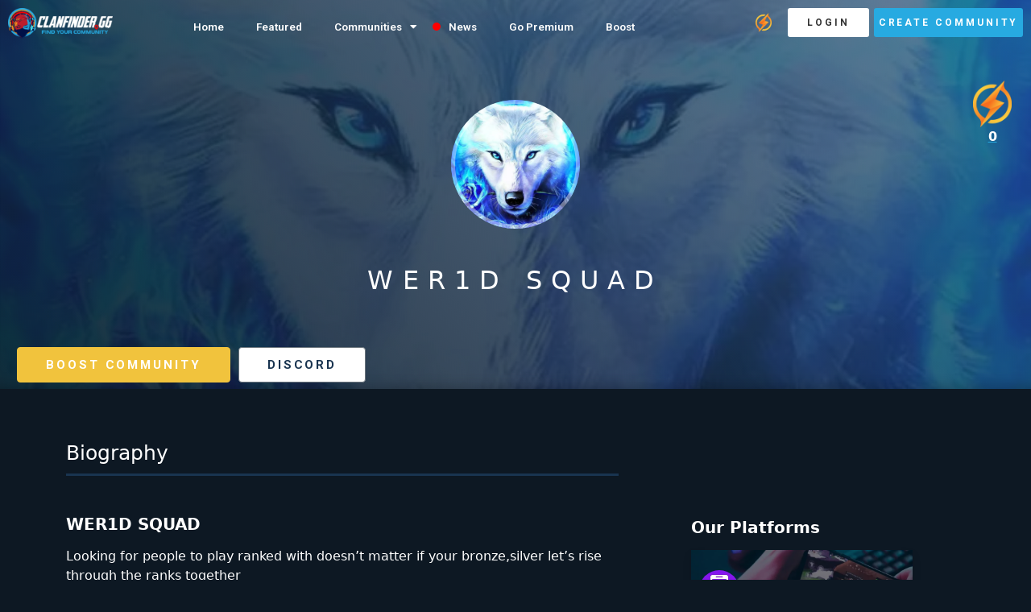

--- FILE ---
content_type: text/html; charset=UTF-8
request_url: https://www.clanfinder.gg/communities/wer1d-squad/
body_size: 23748
content:
<!DOCTYPE html>
<html lang="en-US">
<head>
	<meta charset="UTF-8">
	<link rel="profile" href="https://gmpg.org/xfn/11">
	<meta name='robots' content='index, follow, max-image-preview:large, max-snippet:-1, max-video-preview:-1' />
<meta name="viewport" content="width=device-width, initial-scale=1">
	<!-- This site is optimized with the Yoast SEO Premium plugin v19.5 (Yoast SEO v19.10) - https://yoast.com/wordpress/plugins/seo/ -->
	<title>WER1D SQUAD | Clan Finder</title>
	<meta name="description" content="WER1D SQUAD. If You’re Looking For A Clan, Clan Finder is the one-stop portal that matches Video Game Clans and Gaming Guilds with Players." />
	<link rel="canonical" href="https://www.clanfinder.gg/communities/wer1d-squad/" />
	<meta property="og:locale" content="en_US" />
	<meta property="og:type" content="article" />
	<meta property="og:title" content="WER1D SQUAD" />
	<meta property="og:description" content="If You’re Looking For A Clan, Clan Finder is the one-stop portal that matches Video Game Clans and Guilds with Players." />
	<meta property="og:url" content="https://www.clanfinder.gg/communities/wer1d-squad/" />
	<meta property="og:site_name" content="Clan Finder" />
	<meta property="article:modified_time" content="2022-09-14T19:10:24+00:00" />
	<meta property="og:image" content="https://www.clanfinder.gg/wp-content/uploads/2022/03/Untitled-2-e1647632109167.png" />
	<meta property="og:image:width" content="200" />
	<meta property="og:image:height" content="190" />
	<meta property="og:image:type" content="image/png" />
	<meta name="twitter:card" content="summary_large_image" />
	<script type="application/ld+json" class="yoast-schema-graph">{"@context":"https://schema.org","@graph":[{"@type":"WebPage","@id":"https://www.clanfinder.gg/communities/wer1d-squad/","url":"https://www.clanfinder.gg/communities/wer1d-squad/","name":"WER1D SQUAD | Clan Finder","isPartOf":{"@id":"https://www.clanfinder.gg/#website"},"datePublished":"2022-09-14T19:04:30+00:00","dateModified":"2022-09-14T19:10:24+00:00","description":"WER1D SQUAD. If You’re Looking For A Clan, Clan Finder is the one-stop portal that matches Video Game Clans and Gaming Guilds with Players.","breadcrumb":{"@id":"https://www.clanfinder.gg/communities/wer1d-squad/#breadcrumb"},"inLanguage":"en-US","potentialAction":[{"@type":"ReadAction","target":["https://www.clanfinder.gg/communities/wer1d-squad/"]}]},{"@type":"BreadcrumbList","@id":"https://www.clanfinder.gg/communities/wer1d-squad/#breadcrumb","itemListElement":[{"@type":"ListItem","position":1,"name":"Home","item":"https://www.clanfinder.gg/"},{"@type":"ListItem","position":2,"name":"Communities","item":"https://www.clanfinder.gg/communities/"},{"@type":"ListItem","position":3,"name":"WER1D SQUAD"}]},{"@type":"WebSite","@id":"https://www.clanfinder.gg/#website","url":"https://www.clanfinder.gg/","name":"Clan Finder","description":"Find Your Community","publisher":{"@id":"https://www.clanfinder.gg/#organization"},"potentialAction":[{"@type":"SearchAction","target":{"@type":"EntryPoint","urlTemplate":"https://www.clanfinder.gg/?s={search_term_string}"},"query-input":"required name=search_term_string"}],"inLanguage":"en-US"},{"@type":"Organization","@id":"https://www.clanfinder.gg/#organization","name":"ClanFinder.gg","url":"https://www.clanfinder.gg/","logo":{"@type":"ImageObject","inLanguage":"en-US","@id":"https://www.clanfinder.gg/#/schema/logo/image/","url":"https://www.clanfinder.gg/wp-content/uploads/2022/03/Untitled-2-e1647632109167.png","contentUrl":"https://www.clanfinder.gg/wp-content/uploads/2022/03/Untitled-2-e1647632109167.png","width":200,"height":190,"caption":"ClanFinder.gg"},"image":{"@id":"https://www.clanfinder.gg/#/schema/logo/image/"},"sameAs":["https://discord.gg/npx2quydU9"]}]}</script>
	<!-- / Yoast SEO Premium plugin. -->


<link rel='dns-prefetch' href='//www.clanfinder.gg' />
<link rel='dns-prefetch' href='//cdnjs.cloudflare.com' />
<link rel='dns-prefetch' href='//unpkg.com' />
<link rel='dns-prefetch' href='//www.googletagmanager.com' />
<link rel='dns-prefetch' href='//b2787333.smushcdn.com' />
<link rel="alternate" type="application/rss+xml" title="Clan Finder &raquo; Feed" href="https://www.clanfinder.gg/feed/" />
<link rel="alternate" type="application/rss+xml" title="Clan Finder &raquo; Comments Feed" href="https://www.clanfinder.gg/comments/feed/" />
<link rel="alternate" title="oEmbed (JSON)" type="application/json+oembed" href="https://www.clanfinder.gg/wp-json/oembed/1.0/embed?url=https%3A%2F%2Fwww.clanfinder.gg%2Fcommunities%2Fwer1d-squad%2F" />
<link rel="alternate" title="oEmbed (XML)" type="text/xml+oembed" href="https://www.clanfinder.gg/wp-json/oembed/1.0/embed?url=https%3A%2F%2Fwww.clanfinder.gg%2Fcommunities%2Fwer1d-squad%2F&#038;format=xml" />
<style id='wp-img-auto-sizes-contain-inline-css'>
img:is([sizes=auto i],[sizes^="auto," i]){contain-intrinsic-size:3000px 1500px}
/*# sourceURL=wp-img-auto-sizes-contain-inline-css */
</style>
<link rel='stylesheet' id='wc-blocks-integration-css' href='https://www.clanfinder.gg/wp-content/plugins/woocommerce-subscriptions/build/index.css?ver=3.1.6' media='all' />
<link rel='stylesheet' id='wc-blocks-checkout-style-css' href='https://www.clanfinder.gg/wp-content/plugins/woocommerce-payments/dist/upe-blocks-checkout.css?ver=1.0' media='all' />
<link rel='stylesheet' id='sweetalert2-css' href='https://www.clanfinder.gg/wp-content/plugins/user-registration/assets/css/sweetalert2/sweetalert2.min.css?ver=10.16.7' media='all' />
<link rel='stylesheet' id='user-registration-general-css' href='https://www.clanfinder.gg/wp-content/plugins/user-registration/assets/css/user-registration.css?ver=2.2.4.1' media='all' />
<link rel='stylesheet' id='user-registration-smallscreen-css' href='https://www.clanfinder.gg/wp-content/plugins/user-registration/assets/css/user-registration-smallscreen.css?ver=2.2.4.1' media='only screen and (max-width: 768px)' />
<link rel='stylesheet' id='user-registration-my-account-layout-css' href='https://www.clanfinder.gg/wp-content/plugins/user-registration/assets/css/my-account-layout.css?ver=2.2.4.1' media='all' />
<link rel='stylesheet' id='dashicons-css' href='https://www.clanfinder.gg/wp-includes/css/dashicons.min.css?ver=6.9' media='all' />
<style id='wp-emoji-styles-inline-css'>

	img.wp-smiley, img.emoji {
		display: inline !important;
		border: none !important;
		box-shadow: none !important;
		height: 1em !important;
		width: 1em !important;
		margin: 0 0.07em !important;
		vertical-align: -0.1em !important;
		background: none !important;
		padding: 0 !important;
	}
/*# sourceURL=wp-emoji-styles-inline-css */
</style>
<link rel='stylesheet' id='cstmsrch_stylesheet-css' href='https://www.clanfinder.gg/wp-content/plugins/custom-search-plugin/css/style.css?ver=6.9' media='all' />
<link rel='stylesheet' id='wpa-css-css' href='https://www.clanfinder.gg/wp-content/plugins/honeypot/includes/css/wpa.css?ver=2.1' media='all' />
<link rel='stylesheet' id='woocommerce-layout-css' href='https://www.clanfinder.gg/wp-content/plugins/woocommerce/assets/css/woocommerce-layout.css?ver=7.1.0' media='all' />
<link rel='stylesheet' id='woocommerce-smallscreen-css' href='https://www.clanfinder.gg/wp-content/plugins/woocommerce/assets/css/woocommerce-smallscreen.css?ver=7.1.0' media='only screen and (max-width: 768px)' />
<link rel='stylesheet' id='woocommerce-general-css' href='https://www.clanfinder.gg/wp-content/plugins/woocommerce/assets/css/woocommerce.css?ver=7.1.0' media='all' />
<style id='woocommerce-general-inline-css'>
.woocommerce .page-header-image-single {display: none;}.woocommerce .entry-content,.woocommerce .product .entry-summary {margin-top: 0;}.related.products {clear: both;}.checkout-subscribe-prompt.clear {visibility: visible;height: initial;width: initial;}@media (max-width:768px) {.woocommerce .woocommerce-ordering,.woocommerce-page .woocommerce-ordering {float: none;}.woocommerce .woocommerce-ordering select {max-width: 100%;}.woocommerce ul.products li.product,.woocommerce-page ul.products li.product,.woocommerce-page[class*=columns-] ul.products li.product,.woocommerce[class*=columns-] ul.products li.product {width: 100%;float: none;}}
/*# sourceURL=woocommerce-general-inline-css */
</style>
<style id='woocommerce-inline-inline-css'>
.woocommerce form .form-row .required { visibility: visible; }
/*# sourceURL=woocommerce-inline-inline-css */
</style>
<link rel='stylesheet' id='wp-user-profile-avatar-frontend-css' href='https://www.clanfinder.gg/wp-content/plugins/wp-user-profile-avatar/assets/css/frontend.min.css?ver=6.9' media='all' />
<link rel='stylesheet' id='clancard_css-css' href='https://www.clanfinder.gg/wp-content/themes/DSChildTheme/assets/css/clancard.css?ver=6.9' media='all' />
<link rel='stylesheet' id='elementor_css-css' href='https://www.clanfinder.gg/wp-content/themes/DSChildTheme/assets/css/elementor_header.css?ver=6.9' media='all' />
<link rel='stylesheet' id='flickity-css' href='https://cdnjs.cloudflare.com/ajax/libs/flickity/2.3.0/flickity.min.css?ver=2.3.0' media='all' />
<link rel='stylesheet' id='flickity-fade-css' href='https://unpkg.com/flickity-fade@1/flickity-fade.css?ver=1.0.0' media='all' />
<link rel='stylesheet' id='parente2-style-css' href='https://www.clanfinder.gg/wp-content/themes/generatepress/style.css?ver=6.9' media='all' />
<link rel='stylesheet' id='childe2-style-css' href='https://www.clanfinder.gg/wp-content/themes/DSChildTheme/style.css?ver=6.9' media='all' />
<link rel='stylesheet' id='generate-widget-areas-css' href='https://www.clanfinder.gg/wp-content/themes/generatepress/assets/css/components/widget-areas.min.css?ver=3.1.0' media='all' />
<link rel='stylesheet' id='generate-style-css' href='https://www.clanfinder.gg/wp-content/themes/generatepress/assets/css/main.min.css?ver=3.1.0' media='all' />
<style id='generate-style-inline-css'>
body{background-color:var(--base-2);color:var(--contrast);}a{color:var(--accent);}a{text-decoration:underline;}.entry-title a, .site-branding a, a.button, .wp-block-button__link, .main-navigation a{text-decoration:none;}a:hover, a:focus, a:active{color:var(--contrast);}.wp-block-group__inner-container{max-width:1200px;margin-left:auto;margin-right:auto;}:root{--contrast:#222222;--contrast-2:#575760;--contrast-3:#b2b2be;--base:#f0f0f0;--base-2:#f7f8f9;--base-3:#ffffff;--accent:#1e73be;}.has-contrast-color{color:#222222;}.has-contrast-background-color{background-color:#222222;}.has-contrast-2-color{color:#575760;}.has-contrast-2-background-color{background-color:#575760;}.has-contrast-3-color{color:#b2b2be;}.has-contrast-3-background-color{background-color:#b2b2be;}.has-base-color{color:#f0f0f0;}.has-base-background-color{background-color:#f0f0f0;}.has-base-2-color{color:#f7f8f9;}.has-base-2-background-color{background-color:#f7f8f9;}.has-base-3-color{color:#ffffff;}.has-base-3-background-color{background-color:#ffffff;}.has-accent-color{color:#1e73be;}.has-accent-background-color{background-color:#1e73be;}.top-bar{background-color:#636363;color:#ffffff;}.top-bar a{color:#ffffff;}.top-bar a:hover{color:#303030;}.site-header{background-color:var(--base-3);}.main-title a,.main-title a:hover{color:var(--contrast);}.site-description{color:var(--contrast-2);}.mobile-menu-control-wrapper .menu-toggle,.mobile-menu-control-wrapper .menu-toggle:hover,.mobile-menu-control-wrapper .menu-toggle:focus,.has-inline-mobile-toggle #site-navigation.toggled{background-color:rgba(0, 0, 0, 0.02);}.main-navigation,.main-navigation ul ul{background-color:var(--base-3);}.main-navigation .main-nav ul li a, .main-navigation .menu-toggle, .main-navigation .menu-bar-items{color:var(--contrast);}.main-navigation .main-nav ul li:not([class*="current-menu-"]):hover > a, .main-navigation .main-nav ul li:not([class*="current-menu-"]):focus > a, .main-navigation .main-nav ul li.sfHover:not([class*="current-menu-"]) > a, .main-navigation .menu-bar-item:hover > a, .main-navigation .menu-bar-item.sfHover > a{color:var(--accent);}button.menu-toggle:hover,button.menu-toggle:focus{color:var(--contrast);}.main-navigation .main-nav ul li[class*="current-menu-"] > a{color:var(--accent);}.navigation-search input[type="search"],.navigation-search input[type="search"]:active, .navigation-search input[type="search"]:focus, .main-navigation .main-nav ul li.search-item.active > a, .main-navigation .menu-bar-items .search-item.active > a{color:var(--accent);}.main-navigation ul ul{background-color:var(--base);}.separate-containers .inside-article, .separate-containers .comments-area, .separate-containers .page-header, .one-container .container, .separate-containers .paging-navigation, .inside-page-header{background-color:var(--base-3);}.entry-title a{color:var(--contrast);}.entry-title a:hover{color:var(--contrast-2);}.entry-meta{color:var(--contrast-2);}.sidebar .widget{background-color:var(--base-3);}.footer-widgets{background-color:var(--base-3);}.site-info{background-color:var(--base-3);}input[type="text"],input[type="email"],input[type="url"],input[type="password"],input[type="search"],input[type="tel"],input[type="number"],textarea,select{color:var(--contrast);background-color:var(--base-2);border-color:var(--base);}input[type="text"]:focus,input[type="email"]:focus,input[type="url"]:focus,input[type="password"]:focus,input[type="search"]:focus,input[type="tel"]:focus,input[type="number"]:focus,textarea:focus,select:focus{color:var(--contrast);background-color:var(--base-2);border-color:var(--contrast-3);}button,html input[type="button"],input[type="reset"],input[type="submit"],a.button,a.wp-block-button__link:not(.has-background){color:#ffffff;background-color:#55555e;}button:hover,html input[type="button"]:hover,input[type="reset"]:hover,input[type="submit"]:hover,a.button:hover,button:focus,html input[type="button"]:focus,input[type="reset"]:focus,input[type="submit"]:focus,a.button:focus,a.wp-block-button__link:not(.has-background):active,a.wp-block-button__link:not(.has-background):focus,a.wp-block-button__link:not(.has-background):hover{color:#ffffff;background-color:#44474d;}a.generate-back-to-top{background-color:rgba( 0,0,0,0.4 );color:#ffffff;}a.generate-back-to-top:hover,a.generate-back-to-top:focus{background-color:rgba( 0,0,0,0.6 );color:#ffffff;}@media (max-width:768px){.main-navigation .menu-bar-item:hover > a, .main-navigation .menu-bar-item.sfHover > a{background:none;color:var(--contrast);}}.nav-below-header .main-navigation .inside-navigation.grid-container, .nav-above-header .main-navigation .inside-navigation.grid-container{padding:0px 20px 0px 20px;}.site-main .wp-block-group__inner-container{padding:40px;}.separate-containers .paging-navigation{padding-top:20px;padding-bottom:20px;}.entry-content .alignwide, body:not(.no-sidebar) .entry-content .alignfull{margin-left:-40px;width:calc(100% + 80px);max-width:calc(100% + 80px);}.rtl .menu-item-has-children .dropdown-menu-toggle{padding-left:20px;}.rtl .main-navigation .main-nav ul li.menu-item-has-children > a{padding-right:20px;}@media (max-width:768px){.separate-containers .inside-article, .separate-containers .comments-area, .separate-containers .page-header, .separate-containers .paging-navigation, .one-container .site-content, .inside-page-header{padding:30px;}.site-main .wp-block-group__inner-container{padding:30px;}.inside-top-bar{padding-right:30px;padding-left:30px;}.inside-header{padding-right:30px;padding-left:30px;}.widget-area .widget{padding-top:30px;padding-right:30px;padding-bottom:30px;padding-left:30px;}.footer-widgets-container{padding-top:30px;padding-right:30px;padding-bottom:30px;padding-left:30px;}.inside-site-info{padding-right:30px;padding-left:30px;}.entry-content .alignwide, body:not(.no-sidebar) .entry-content .alignfull{margin-left:-30px;width:calc(100% + 60px);max-width:calc(100% + 60px);}.one-container .site-main .paging-navigation{margin-bottom:20px;}}/* End cached CSS */.is-right-sidebar{width:30%;}.is-left-sidebar{width:30%;}.site-content .content-area{width:70%;}@media (max-width:768px){.main-navigation .menu-toggle,.sidebar-nav-mobile:not(#sticky-placeholder){display:block;}.main-navigation ul,.gen-sidebar-nav,.main-navigation:not(.slideout-navigation):not(.toggled) .main-nav > ul,.has-inline-mobile-toggle #site-navigation .inside-navigation > *:not(.navigation-search):not(.main-nav){display:none;}.nav-align-right .inside-navigation,.nav-align-center .inside-navigation{justify-content:space-between;}.has-inline-mobile-toggle .mobile-menu-control-wrapper{display:flex;flex-wrap:wrap;}.has-inline-mobile-toggle .inside-header{flex-direction:row;text-align:left;flex-wrap:wrap;}.has-inline-mobile-toggle .header-widget,.has-inline-mobile-toggle #site-navigation{flex-basis:100%;}.nav-float-left .has-inline-mobile-toggle #site-navigation{order:10;}}
.elementor-template-full-width .site-content{display:block;}
/*# sourceURL=generate-style-inline-css */
</style>
<link rel='stylesheet' id='generate-child-css' href='https://www.clanfinder.gg/wp-content/themes/DSChildTheme/style.css?ver=1653003902' media='all' />
<link rel='stylesheet' id='elementor-icons-css' href='https://www.clanfinder.gg/wp-content/plugins/elementor/assets/lib/eicons/css/elementor-icons.min.css?ver=5.16.0' media='all' />
<link rel='stylesheet' id='elementor-frontend-css' href='https://www.clanfinder.gg/wp-content/uploads/elementor/css/custom-frontend-lite.min.css?ver=1668573674' media='all' />
<link rel='stylesheet' id='elementor-post-552-css' href='https://www.clanfinder.gg/wp-content/uploads/elementor/css/post-552.css?ver=1668573674' media='all' />
<link rel='stylesheet' id='elementor-pro-css' href='https://www.clanfinder.gg/wp-content/uploads/elementor/css/custom-pro-frontend-lite.min.css?ver=1668573674' media='all' />
<link rel='stylesheet' id='elementor-global-css' href='https://www.clanfinder.gg/wp-content/uploads/elementor/css/global.css?ver=1668573674' media='all' />
<link rel='stylesheet' id='elementor-post-685-css' href='https://www.clanfinder.gg/wp-content/uploads/elementor/css/post-685.css?ver=1668573693' media='all' />
<link rel='stylesheet' id='elementor-post-651-css' href='https://www.clanfinder.gg/wp-content/uploads/elementor/css/post-651.css?ver=1722205479' media='all' />
<link rel='stylesheet' id='acf-global-css' href='https://www.clanfinder.gg/wp-content/plugins/advanced-custom-fields/assets/build/css/acf-global.css?ver=6.0.4' media='all' />
<link rel='stylesheet' id='acf-input-css' href='https://www.clanfinder.gg/wp-content/plugins/advanced-custom-fields/assets/build/css/acf-input.css?ver=6.0.4' media='all' />
<link rel='stylesheet' id='select2-css' href='https://www.clanfinder.gg/wp-content/plugins/user-registration/assets/css/select2/select2.css?ver=4.0.6' media='all' />
<link rel='stylesheet' id='acf-datepicker-css' href='https://www.clanfinder.gg/wp-content/plugins/advanced-custom-fields/assets/inc/datepicker/jquery-ui.min.css?ver=1.11.4' media='all' />
<link rel='stylesheet' id='acf-timepicker-css' href='https://www.clanfinder.gg/wp-content/plugins/advanced-custom-fields/assets/inc/timepicker/jquery-ui-timepicker-addon.min.css?ver=1.6.1' media='all' />
<link rel='stylesheet' id='wp-color-picker-css' href='https://www.clanfinder.gg/wp-admin/css/color-picker.min.css?ver=6.9' media='all' />
<link rel='stylesheet' id='google-fonts-1-css' href='https://fonts.googleapis.com/css?family=Roboto%3A100%2C100italic%2C200%2C200italic%2C300%2C300italic%2C400%2C400italic%2C500%2C500italic%2C600%2C600italic%2C700%2C700italic%2C800%2C800italic%2C900%2C900italic%7CRoboto+Slab%3A100%2C100italic%2C200%2C200italic%2C300%2C300italic%2C400%2C400italic%2C500%2C500italic%2C600%2C600italic%2C700%2C700italic%2C800%2C800italic%2C900%2C900italic&#038;display=auto&#038;ver=6.9' media='all' />
<link rel='stylesheet' id='elementor-icons-shared-0-css' href='https://www.clanfinder.gg/wp-content/plugins/elementor/assets/lib/font-awesome/css/fontawesome.min.css?ver=5.15.3' media='all' />
<link rel='stylesheet' id='elementor-icons-fa-solid-css' href='https://www.clanfinder.gg/wp-content/plugins/elementor/assets/lib/font-awesome/css/solid.min.css?ver=5.15.3' media='all' />
<link rel='stylesheet' id='elementor-icons-fa-brands-css' href='https://www.clanfinder.gg/wp-content/plugins/elementor/assets/lib/font-awesome/css/brands.min.css?ver=5.15.3' media='all' />
<link rel='stylesheet' id='elementor-icons-fa-regular-css' href='https://www.clanfinder.gg/wp-content/plugins/elementor/assets/lib/font-awesome/css/regular.min.css?ver=5.15.3' media='all' />
<script src="https://www.clanfinder.gg/wp-includes/js/jquery/jquery.min.js?ver=3.7.1" id="jquery-core-js"></script>
<script src="https://www.clanfinder.gg/wp-includes/js/jquery/jquery-migrate.min.js?ver=3.4.1" id="jquery-migrate-js"></script>
<script src="https://www.clanfinder.gg/wp-includes/js/jquery/ui/core.min.js?ver=1.13.3" id="jquery-ui-core-js"></script>
<script src="https://www.clanfinder.gg/wp-includes/js/jquery/ui/mouse.min.js?ver=1.13.3" id="jquery-ui-mouse-js"></script>
<script src="https://www.clanfinder.gg/wp-includes/js/jquery/ui/sortable.min.js?ver=1.13.3" id="jquery-ui-sortable-js"></script>
<script src="https://www.clanfinder.gg/wp-content/plugins/custom-search-plugin/js/script.js?ver=6.9" id="cstmsrch_script-js"></script>
<script src="https://www.clanfinder.gg/wp-content/themes/DSChildTheme/assets/js/home-page.js?ver=1.0.4" id="home_page_scripts-js"></script>
<script src="https://www.clanfinder.gg/wp-content/themes/DSChildTheme/assets/js/clan-page.js?ver=1.0.4" id="clan_page_scripts-js"></script>

<!-- Google Analytics snippet added by Site Kit -->
<script src="https://www.googletagmanager.com/gtag/js?id=UA-222746169-1" id="google_gtagjs-js" async></script>
<script id="google_gtagjs-js-after">
window.dataLayer = window.dataLayer || [];function gtag(){dataLayer.push(arguments);}
gtag('set', 'linker', {"domains":["www.clanfinder.gg"]} );
gtag("js", new Date());
gtag("set", "developer_id.dZTNiMT", true);
gtag("config", "UA-222746169-1", {"anonymize_ip":true});
gtag("config", "G-RCFD6N95C8");
//# sourceURL=google_gtagjs-js-after
</script>

<!-- End Google Analytics snippet added by Site Kit -->
<script src="https://www.clanfinder.gg/wp-includes/js/jquery/ui/resizable.min.js?ver=1.13.3" id="jquery-ui-resizable-js"></script>
<script src="https://www.clanfinder.gg/wp-content/plugins/advanced-custom-fields/assets/build/js/acf.min.js?ver=6.0.4" id="acf-js"></script>
<script src="https://www.clanfinder.gg/wp-content/plugins/advanced-custom-fields/assets/build/js/acf-input.min.js?ver=6.0.4" id="acf-input-js"></script>
<script src="https://www.clanfinder.gg/wp-includes/js/jquery/ui/datepicker.min.js?ver=1.13.3" id="jquery-ui-datepicker-js"></script>
<script id="jquery-ui-datepicker-js-after">
jQuery(function(jQuery){jQuery.datepicker.setDefaults({"closeText":"Close","currentText":"Today","monthNames":["January","February","March","April","May","June","July","August","September","October","November","December"],"monthNamesShort":["Jan","Feb","Mar","Apr","May","Jun","Jul","Aug","Sep","Oct","Nov","Dec"],"nextText":"Next","prevText":"Previous","dayNames":["Sunday","Monday","Tuesday","Wednesday","Thursday","Friday","Saturday"],"dayNamesShort":["Sun","Mon","Tue","Wed","Thu","Fri","Sat"],"dayNamesMin":["S","M","T","W","T","F","S"],"dateFormat":"MM d, yy","firstDay":1,"isRTL":false});});
//# sourceURL=jquery-ui-datepicker-js-after
</script>
<script src="https://www.clanfinder.gg/wp-content/plugins/advanced-custom-fields/assets/inc/timepicker/jquery-ui-timepicker-addon.min.js?ver=1.6.1" id="acf-timepicker-js"></script>
<script src="https://www.clanfinder.gg/wp-includes/js/jquery/ui/draggable.min.js?ver=1.13.3" id="jquery-ui-draggable-js"></script>
<script src="https://www.clanfinder.gg/wp-includes/js/jquery/ui/slider.min.js?ver=1.13.3" id="jquery-ui-slider-js"></script>
<script src="https://www.clanfinder.gg/wp-includes/js/jquery/jquery.ui.touch-punch.js?ver=0.2.2" id="jquery-touch-punch-js"></script>
<script src="https://www.clanfinder.gg/wp-admin/js/iris.min.js?ver=1.0.7" id="iris-js"></script>
<script src="https://www.clanfinder.gg/wp-includes/js/dist/hooks.min.js?ver=dd5603f07f9220ed27f1" id="wp-hooks-js"></script>
<script src="https://www.clanfinder.gg/wp-includes/js/dist/i18n.min.js?ver=c26c3dc7bed366793375" id="wp-i18n-js"></script>
<script id="wp-i18n-js-after">
wp.i18n.setLocaleData( { 'text direction\u0004ltr': [ 'ltr' ] } );
//# sourceURL=wp-i18n-js-after
</script>
<script src="https://www.clanfinder.gg/wp-admin/js/color-picker.min.js?ver=6.9" id="wp-color-picker-js"></script>
<script src="https://www.clanfinder.gg/wp-content/plugins/advanced-custom-fields/assets/inc/color-picker-alpha/wp-color-picker-alpha.js?ver=3.0.0" id="acf-color-picker-alpha-js"></script>
<link rel="https://api.w.org/" href="https://www.clanfinder.gg/wp-json/" /><link rel="alternate" title="JSON" type="application/json" href="https://www.clanfinder.gg/wp-json/wp/v2/communities/3831" /><link rel="EditURI" type="application/rsd+xml" title="RSD" href="https://www.clanfinder.gg/xmlrpc.php?rsd" />
<meta name="generator" content="WordPress 6.9" />
<meta name="generator" content="WooCommerce 7.1.0" />
<link rel='shortlink' href='https://www.clanfinder.gg/?p=3831' />
<meta name="cdp-version" content="1.3.4" /><meta name="generator" content="Site Kit by Google 1.87.0" /><!-- Markup (JSON-LD) structured in schema.org ver.4.8.1 START -->
<script type="application/ld+json">
{
    "@context": "https://schema.org",
    "@type": "SiteNavigationElement",
    "name": [
        "Home",
        "Featured",
        "Communities",
        "GTA",
        "News",
        "Go Premium",
        "Boost"
    ],
    "url": [
        "/",
        "https://www.clanfinder.gg/featured-communities/",
        "/communities/",
        "https://www.clanfinder.gg/gta-landing-page/?search=&game=gta-online&platform=any&type=any",
        "https://www.clanfinder.gg/news/",
        "https://www.clanfinder.gg/product/premium-clan-listing/",
        "/boost-your-community"
    ]
}
</script>
<!-- Markup (JSON-LD) structured in schema.org END -->
		<link rel="stylesheet" href="https://cdn.jsdelivr.net/npm/bootstrap@5.1.3/dist/css/bootstrap.min.css" integrity="sha384-1BmE4kWBq78iYhFldvKuhfTAU6auU8tT94WrHftjDbrCEXSU1oBoqyl2QvZ6jIW3" crossorigin="anonymous">

		<script src="https://cdn.jsdelivr.net/npm/bootstrap@5.1.3/dist/js/bootstrap.min.js" integrity="sha384-QJHtvGhmr9XOIpI6YVutG+2QOK9T+ZnN4kzFN1RtK3zEFEIsxhlmWl5/YESvpZ13" crossorigin="anonymous"></script>

			<script>
			document.documentElement.className = document.documentElement.className.replace( 'no-js', 'js' );
		</script>
				<style>
			.no-js img.lazyload { display: none; }
			figure.wp-block-image img.lazyloading { min-width: 150px; }
							.lazyload, .lazyloading { opacity: 0; }
				.lazyloaded {
					opacity: 1;
					transition: opacity 400ms;
					transition-delay: 0ms;
				}
					</style>
		         <style>
        #gta{
            background-image: url("https://b2787333.smushcdn.com/2787333/wp-content/uploads/2022/04/New-GTA-Landing-Page-background-hero-image1.png?lossy=1&strip=1&webp=1");
            background-repeat: repeat;
            background-size: cover;
            background-position: center;
        }
        </style>
	<noscript><style>.woocommerce-product-gallery{ opacity: 1 !important; }</style></noscript>
	
<!-- Google AdSense snippet added by Site Kit -->
<meta name="google-adsense-platform-account" content="ca-host-pub-2644536267352236">
<meta name="google-adsense-platform-domain" content="sitekit.withgoogle.com">
<!-- End Google AdSense snippet added by Site Kit -->
<link rel="icon" href="https://www.clanfinder.gg/wp-content/uploads/2021/08/cropped-site-icon-1-32x32.png" sizes="32x32" />
<link rel="icon" href="https://www.clanfinder.gg/wp-content/uploads/2021/08/cropped-site-icon-1-192x192.png" sizes="192x192" />
<link rel="apple-touch-icon" href="https://www.clanfinder.gg/wp-content/uploads/2021/08/cropped-site-icon-1-180x180.png" />
<meta name="msapplication-TileImage" content="https://www.clanfinder.gg/wp-content/uploads/2021/08/cropped-site-icon-1-270x270.png" />
		<style id="wp-custom-css">
			/* Custom CSS (3-3-22) */
.flex-container{
	  display: flex;
  flex-wrap: wrap;
	flex-direction: row;
}
.flex-container .list-items{
	 width: 25%;
}

.flex-container .list-items .views-row {
  width: 100%;
  margin: .5%;
}
.flex-container .views-row .list-item {
  margin: 1.5%;
}
.nav-wrapper .nav-links .current {
  font-weight: 700;
	color: white;
	font-size: 20px;
}
.nav-wrapper .nav-links{
	font-size: 15px;
}
/*region item styles*/
.list-item-region{
	background: #3c3c3c;
	color: white;
	text-transform: uppercase;
	font-weight: bold;
	text-align: center;	
	overflow:hidden;
}
.list-item-region .flickity-viewport .field-item{
	pointer-events: none;
  z-index: 0;
  background: #3c3c3c;
  color: white;
  text-transform: uppercase;
  font-weight: bold;
  text-align: center;
  width: 100%;
}
.list-item-region .flickity-viewport {
	overflow: visible;
	height: 24px !important;
}
.list-item-region .flickity-viewport .is-selected{
	width:100%;
}

/**/
/*gta page*/


/*custom mobile menu - gta page*/
/* dekstop - desktop menu*/
/* mobile - mobile menu*/
/* desk - desktop column*/
/* mob - mobile column*/
#mobile{
	display:none;
}
#desk{
	display:block;
}
#mob{
	display:none;
}
@media screen and (max-width:1025px){
	#desk{
		background: #1B263B !Important;
	}
	.page-id-1873 .elementor-1874 .elementor-element.elementor-element-6c4fe9ae .elementor-menu-toggle {
    margin: 0 auto;
    margin-top: -2% !important;
}
	.elementor-1874 .elementor-element.elementor-element-21c8ae56 {
    width: 100%;
}
	.page-id-1873 .elementor-item{
		font-family: "Roboto", Sans-serif;
    font-weight: 600 !important;
    font-size: 18.5px !important;
    font-weight: 600;
    color: #fff;
    padding-bottom: 10px!important;
	}
	.page-id-1873 .elementor-menu-toggle {
  color: white !important;
}
	.page-id-1873 .menu-item{
		background: #1B263B;
	}
	.elementor-menu-toggle{
		margin: 0 !important;
	}
	.elementor-menu-toggle{
		justify-content: flex-end !important;
	}
	#dekstop{
		display:none !important;
	}
	#mobile{
		display:block !important;
	}
}
@media screen and (max-width:980px){
	.page-id-1873 .elementor-menu-toggle{
		margin: -3% 0 0 0 !important;
	}
.elementor-1874 .elementor-element.elementor-element-21c8ae56 {
  width: 100%;
}
#mobile ul li a{
  font-family: "Roboto", Sans-serif;
  font-weight: 600 !important;
  font-size: 18.5px !important;
  font-weight: 600;
  color: #fff;
  padding-bottom: 10px!important;
	}
}
@media screen and (max-width:768px){
	.page-id-1873 .elementor-menu-toggle{
		margin: -10% 0 0 0 !important
	}
	.elementor-1874 .elementor-element.elementor-element-4797086a {
  width: 100%;
}
	#mobile ul li a{
  font-family: "Roboto", Sans-serif;
  font-weight: 600 !important;
  font-size: 18.5px !important;
  font-weight: 600;
  color: #fff;
  padding-bottom: 10px!important;
	}
	.elementor-1874 .elementor-element.elementor-element-438b0afb .elementor-nav-menu .elementor-item{
		font-family: "Roboto", Sans-serif;
  font-weight: 600 !important;
  font-size: 18.5px !important;
  font-weight: 600;
  color: #fff;
  padding-bottom: 10px!important;
	}
	#desk{
	display:none !important;
}
	#mob{
	display:block !important;
}
}
/*end of custom mobile / ipad menu*/









		</style>
		<style id='global-styles-inline-css'>
:root{--wp--preset--aspect-ratio--square: 1;--wp--preset--aspect-ratio--4-3: 4/3;--wp--preset--aspect-ratio--3-4: 3/4;--wp--preset--aspect-ratio--3-2: 3/2;--wp--preset--aspect-ratio--2-3: 2/3;--wp--preset--aspect-ratio--16-9: 16/9;--wp--preset--aspect-ratio--9-16: 9/16;--wp--preset--color--black: #000000;--wp--preset--color--cyan-bluish-gray: #abb8c3;--wp--preset--color--white: #ffffff;--wp--preset--color--pale-pink: #f78da7;--wp--preset--color--vivid-red: #cf2e2e;--wp--preset--color--luminous-vivid-orange: #ff6900;--wp--preset--color--luminous-vivid-amber: #fcb900;--wp--preset--color--light-green-cyan: #7bdcb5;--wp--preset--color--vivid-green-cyan: #00d084;--wp--preset--color--pale-cyan-blue: #8ed1fc;--wp--preset--color--vivid-cyan-blue: #0693e3;--wp--preset--color--vivid-purple: #9b51e0;--wp--preset--color--contrast: var(--contrast);--wp--preset--color--contrast-2: var(--contrast-2);--wp--preset--color--contrast-3: var(--contrast-3);--wp--preset--color--base: var(--base);--wp--preset--color--base-2: var(--base-2);--wp--preset--color--base-3: var(--base-3);--wp--preset--color--accent: var(--accent);--wp--preset--gradient--vivid-cyan-blue-to-vivid-purple: linear-gradient(135deg,rgb(6,147,227) 0%,rgb(155,81,224) 100%);--wp--preset--gradient--light-green-cyan-to-vivid-green-cyan: linear-gradient(135deg,rgb(122,220,180) 0%,rgb(0,208,130) 100%);--wp--preset--gradient--luminous-vivid-amber-to-luminous-vivid-orange: linear-gradient(135deg,rgb(252,185,0) 0%,rgb(255,105,0) 100%);--wp--preset--gradient--luminous-vivid-orange-to-vivid-red: linear-gradient(135deg,rgb(255,105,0) 0%,rgb(207,46,46) 100%);--wp--preset--gradient--very-light-gray-to-cyan-bluish-gray: linear-gradient(135deg,rgb(238,238,238) 0%,rgb(169,184,195) 100%);--wp--preset--gradient--cool-to-warm-spectrum: linear-gradient(135deg,rgb(74,234,220) 0%,rgb(151,120,209) 20%,rgb(207,42,186) 40%,rgb(238,44,130) 60%,rgb(251,105,98) 80%,rgb(254,248,76) 100%);--wp--preset--gradient--blush-light-purple: linear-gradient(135deg,rgb(255,206,236) 0%,rgb(152,150,240) 100%);--wp--preset--gradient--blush-bordeaux: linear-gradient(135deg,rgb(254,205,165) 0%,rgb(254,45,45) 50%,rgb(107,0,62) 100%);--wp--preset--gradient--luminous-dusk: linear-gradient(135deg,rgb(255,203,112) 0%,rgb(199,81,192) 50%,rgb(65,88,208) 100%);--wp--preset--gradient--pale-ocean: linear-gradient(135deg,rgb(255,245,203) 0%,rgb(182,227,212) 50%,rgb(51,167,181) 100%);--wp--preset--gradient--electric-grass: linear-gradient(135deg,rgb(202,248,128) 0%,rgb(113,206,126) 100%);--wp--preset--gradient--midnight: linear-gradient(135deg,rgb(2,3,129) 0%,rgb(40,116,252) 100%);--wp--preset--font-size--small: 13px;--wp--preset--font-size--medium: 20px;--wp--preset--font-size--large: 36px;--wp--preset--font-size--x-large: 42px;--wp--preset--spacing--20: 0.44rem;--wp--preset--spacing--30: 0.67rem;--wp--preset--spacing--40: 1rem;--wp--preset--spacing--50: 1.5rem;--wp--preset--spacing--60: 2.25rem;--wp--preset--spacing--70: 3.38rem;--wp--preset--spacing--80: 5.06rem;--wp--preset--shadow--natural: 6px 6px 9px rgba(0, 0, 0, 0.2);--wp--preset--shadow--deep: 12px 12px 50px rgba(0, 0, 0, 0.4);--wp--preset--shadow--sharp: 6px 6px 0px rgba(0, 0, 0, 0.2);--wp--preset--shadow--outlined: 6px 6px 0px -3px rgb(255, 255, 255), 6px 6px rgb(0, 0, 0);--wp--preset--shadow--crisp: 6px 6px 0px rgb(0, 0, 0);}:where(.is-layout-flex){gap: 0.5em;}:where(.is-layout-grid){gap: 0.5em;}body .is-layout-flex{display: flex;}.is-layout-flex{flex-wrap: wrap;align-items: center;}.is-layout-flex > :is(*, div){margin: 0;}body .is-layout-grid{display: grid;}.is-layout-grid > :is(*, div){margin: 0;}:where(.wp-block-columns.is-layout-flex){gap: 2em;}:where(.wp-block-columns.is-layout-grid){gap: 2em;}:where(.wp-block-post-template.is-layout-flex){gap: 1.25em;}:where(.wp-block-post-template.is-layout-grid){gap: 1.25em;}.has-black-color{color: var(--wp--preset--color--black) !important;}.has-cyan-bluish-gray-color{color: var(--wp--preset--color--cyan-bluish-gray) !important;}.has-white-color{color: var(--wp--preset--color--white) !important;}.has-pale-pink-color{color: var(--wp--preset--color--pale-pink) !important;}.has-vivid-red-color{color: var(--wp--preset--color--vivid-red) !important;}.has-luminous-vivid-orange-color{color: var(--wp--preset--color--luminous-vivid-orange) !important;}.has-luminous-vivid-amber-color{color: var(--wp--preset--color--luminous-vivid-amber) !important;}.has-light-green-cyan-color{color: var(--wp--preset--color--light-green-cyan) !important;}.has-vivid-green-cyan-color{color: var(--wp--preset--color--vivid-green-cyan) !important;}.has-pale-cyan-blue-color{color: var(--wp--preset--color--pale-cyan-blue) !important;}.has-vivid-cyan-blue-color{color: var(--wp--preset--color--vivid-cyan-blue) !important;}.has-vivid-purple-color{color: var(--wp--preset--color--vivid-purple) !important;}.has-black-background-color{background-color: var(--wp--preset--color--black) !important;}.has-cyan-bluish-gray-background-color{background-color: var(--wp--preset--color--cyan-bluish-gray) !important;}.has-white-background-color{background-color: var(--wp--preset--color--white) !important;}.has-pale-pink-background-color{background-color: var(--wp--preset--color--pale-pink) !important;}.has-vivid-red-background-color{background-color: var(--wp--preset--color--vivid-red) !important;}.has-luminous-vivid-orange-background-color{background-color: var(--wp--preset--color--luminous-vivid-orange) !important;}.has-luminous-vivid-amber-background-color{background-color: var(--wp--preset--color--luminous-vivid-amber) !important;}.has-light-green-cyan-background-color{background-color: var(--wp--preset--color--light-green-cyan) !important;}.has-vivid-green-cyan-background-color{background-color: var(--wp--preset--color--vivid-green-cyan) !important;}.has-pale-cyan-blue-background-color{background-color: var(--wp--preset--color--pale-cyan-blue) !important;}.has-vivid-cyan-blue-background-color{background-color: var(--wp--preset--color--vivid-cyan-blue) !important;}.has-vivid-purple-background-color{background-color: var(--wp--preset--color--vivid-purple) !important;}.has-black-border-color{border-color: var(--wp--preset--color--black) !important;}.has-cyan-bluish-gray-border-color{border-color: var(--wp--preset--color--cyan-bluish-gray) !important;}.has-white-border-color{border-color: var(--wp--preset--color--white) !important;}.has-pale-pink-border-color{border-color: var(--wp--preset--color--pale-pink) !important;}.has-vivid-red-border-color{border-color: var(--wp--preset--color--vivid-red) !important;}.has-luminous-vivid-orange-border-color{border-color: var(--wp--preset--color--luminous-vivid-orange) !important;}.has-luminous-vivid-amber-border-color{border-color: var(--wp--preset--color--luminous-vivid-amber) !important;}.has-light-green-cyan-border-color{border-color: var(--wp--preset--color--light-green-cyan) !important;}.has-vivid-green-cyan-border-color{border-color: var(--wp--preset--color--vivid-green-cyan) !important;}.has-pale-cyan-blue-border-color{border-color: var(--wp--preset--color--pale-cyan-blue) !important;}.has-vivid-cyan-blue-border-color{border-color: var(--wp--preset--color--vivid-cyan-blue) !important;}.has-vivid-purple-border-color{border-color: var(--wp--preset--color--vivid-purple) !important;}.has-vivid-cyan-blue-to-vivid-purple-gradient-background{background: var(--wp--preset--gradient--vivid-cyan-blue-to-vivid-purple) !important;}.has-light-green-cyan-to-vivid-green-cyan-gradient-background{background: var(--wp--preset--gradient--light-green-cyan-to-vivid-green-cyan) !important;}.has-luminous-vivid-amber-to-luminous-vivid-orange-gradient-background{background: var(--wp--preset--gradient--luminous-vivid-amber-to-luminous-vivid-orange) !important;}.has-luminous-vivid-orange-to-vivid-red-gradient-background{background: var(--wp--preset--gradient--luminous-vivid-orange-to-vivid-red) !important;}.has-very-light-gray-to-cyan-bluish-gray-gradient-background{background: var(--wp--preset--gradient--very-light-gray-to-cyan-bluish-gray) !important;}.has-cool-to-warm-spectrum-gradient-background{background: var(--wp--preset--gradient--cool-to-warm-spectrum) !important;}.has-blush-light-purple-gradient-background{background: var(--wp--preset--gradient--blush-light-purple) !important;}.has-blush-bordeaux-gradient-background{background: var(--wp--preset--gradient--blush-bordeaux) !important;}.has-luminous-dusk-gradient-background{background: var(--wp--preset--gradient--luminous-dusk) !important;}.has-pale-ocean-gradient-background{background: var(--wp--preset--gradient--pale-ocean) !important;}.has-electric-grass-gradient-background{background: var(--wp--preset--gradient--electric-grass) !important;}.has-midnight-gradient-background{background: var(--wp--preset--gradient--midnight) !important;}.has-small-font-size{font-size: var(--wp--preset--font-size--small) !important;}.has-medium-font-size{font-size: var(--wp--preset--font-size--medium) !important;}.has-large-font-size{font-size: var(--wp--preset--font-size--large) !important;}.has-x-large-font-size{font-size: var(--wp--preset--font-size--x-large) !important;}
/*# sourceURL=global-styles-inline-css */
</style>
</head>

<body class="wp-singular communities-template-default single single-communities postid-3831 wp-custom-logo wp-embed-responsive wp-theme-generatepress wp-child-theme-DSChildTheme theme-generatepress cstmsrch_ user-registration-page woocommerce-no-js right-sidebar nav-float-right separate-containers header-aligned-left dropdown-hover elementor-default elementor-kit-552" itemtype="https://schema.org/Blog" itemscope>
	<a class="screen-reader-text skip-link" href="#content" title="Skip to content">Skip to content</a>		<header data-elementor-type="header" data-elementor-id="685" class="elementor elementor-685 elementor-location-header">
		<div class="elementor-section-wrap">
					<section class="elementor-section elementor-top-section elementor-element elementor-element-3ea899d1 elementor-section-full_width header-sticky elementor-hidden-tablet elementor-hidden-mobile elementor-section-height-default elementor-section-height-default" data-id="3ea899d1" data-element_type="section" data-settings="{&quot;background_background&quot;:&quot;classic&quot;}">
							<div class="elementor-background-overlay"></div>
							<div class="elementor-container elementor-column-gap-default">
					<div class="elementor-column elementor-col-100 elementor-top-column elementor-element elementor-element-42a80946 full-w-column" data-id="42a80946" data-element_type="column">
			<div class="elementor-widget-wrap elementor-element-populated">
								<section class="elementor-section elementor-inner-section elementor-element elementor-element-346bb9d6 elementor-section-full_width elementor-reverse-mobile elementor-section-height-default elementor-section-height-default" data-id="346bb9d6" data-element_type="section">
						<div class="elementor-container elementor-column-gap-default">
					<div class="elementor-column elementor-col-33 elementor-inner-column elementor-element elementor-element-3b904cd2 position-relative high-z" data-id="3b904cd2" data-element_type="column">
			<div class="elementor-widget-wrap elementor-element-populated">
								<div class="elementor-element elementor-element-327e3bc elementor-widget__width-initial elementor-widget-tablet__width-initial logo-image elementor-widget elementor-widget-image" data-id="327e3bc" data-element_type="widget" data-widget_type="image.default">
				<div class="elementor-widget-container">
			<style>/*! elementor - v3.8.1 - 13-11-2022 */
.elementor-widget-image{text-align:center}.elementor-widget-image a{display:inline-block}.elementor-widget-image a img[src$=".svg"]{width:48px}.elementor-widget-image img{vertical-align:middle;display:inline-block}</style>													<a href="https://www.clanfinder.gg">
							<img width="173" height="50" src="https://b2787333.smushcdn.com/2787333/wp-content/uploads/2021/08/cropped-ClanfinderGG_horizontalTJAdjust1.png?lossy=1&strip=1&webp=1" class="attachment-full size-full" alt="" />								</a>
															</div>
				</div>
					</div>
		</div>
				<div class="elementor-column elementor-col-33 elementor-inner-column elementor-element elementor-element-2a48ec0c" data-id="2a48ec0c" data-element_type="column">
			<div class="elementor-widget-wrap elementor-element-populated">
								<div class="elementor-element elementor-element-3b18a14 elementor-nav-menu--dropdown-tablet elementor-nav-menu__text-align-aside elementor-nav-menu--toggle elementor-nav-menu--burger elementor-widget elementor-widget-nav-menu" data-id="3b18a14" data-element_type="widget" data-settings="{&quot;layout&quot;:&quot;horizontal&quot;,&quot;submenu_icon&quot;:{&quot;value&quot;:&quot;&lt;i class=\&quot;fas fa-caret-down\&quot;&gt;&lt;\/i&gt;&quot;,&quot;library&quot;:&quot;fa-solid&quot;},&quot;toggle&quot;:&quot;burger&quot;}" data-widget_type="nav-menu.default">
				<div class="elementor-widget-container">
			<link rel="stylesheet" href="https://www.clanfinder.gg/wp-content/plugins/elementor-pro/assets/css/widget-nav-menu.min.css">			<nav migration_allowed="1" migrated="0" role="navigation" class="elementor-nav-menu--main elementor-nav-menu__container elementor-nav-menu--layout-horizontal e--pointer-underline e--animation-fade">
				<ul id="menu-1-3b18a14" class="elementor-nav-menu"><li class="menu-item menu-item-type-custom menu-item-object-custom menu-item-614"><a href="/" class="elementor-item">Home</a></li>
<li class="menu-item menu-item-type-post_type menu-item-object-page menu-item-809"><a href="https://www.clanfinder.gg/featured-communities/" class="elementor-item">Featured</a></li>
<li class="menu-item menu-item-type-custom menu-item-object-custom menu-item-has-children menu-item-615"><a href="/communities/" class="elementor-item">Communities</a>
<ul class="sub-menu elementor-nav-menu--dropdown">
	<li class="menu-item menu-item-type-custom menu-item-object-custom menu-item-2293"><a href="https://www.clanfinder.gg/gta-landing-page/?search=&#038;game=gta-online&#038;platform=any&#038;type=any" class="elementor-sub-item">GTA</a></li>
</ul>
</li>
<li class="menu-item menu-item-type-post_type menu-item-object-page menu-item-1038"><a href="https://www.clanfinder.gg/news/" class="elementor-item">News</a></li>
<li class="menu-item menu-item-type-custom menu-item-object-custom menu-item-1527"><a href="https://www.clanfinder.gg/product/premium-clan-listing/" class="elementor-item">Go Premium</a></li>
<li class="menu-item menu-item-type-custom menu-item-object-custom menu-item-621"><a href="/boost-your-community" class="elementor-item">Boost</a></li>
<li class="mobile--only menu-item menu-item-type-custom menu-item-object-custom menu-item-629" style="display:none;"><a class="elementor-item" href="/login">Login</a></li></ul>			</nav>
					<div class="elementor-menu-toggle" role="button" tabindex="0" aria-label="Menu Toggle" aria-expanded="false">
			<i aria-hidden="true" role="presentation" class="elementor-menu-toggle__icon--open eicon-menu-bar"></i><i aria-hidden="true" role="presentation" class="elementor-menu-toggle__icon--close eicon-close"></i>			<span class="elementor-screen-only">Menu</span>
		</div>
			<nav class="elementor-nav-menu--dropdown elementor-nav-menu__container" role="navigation" aria-hidden="true">
				<ul id="menu-2-3b18a14" class="elementor-nav-menu"><li class="menu-item menu-item-type-custom menu-item-object-custom menu-item-614"><a href="/" class="elementor-item" tabindex="-1">Home</a></li>
<li class="menu-item menu-item-type-post_type menu-item-object-page menu-item-809"><a href="https://www.clanfinder.gg/featured-communities/" class="elementor-item" tabindex="-1">Featured</a></li>
<li class="menu-item menu-item-type-custom menu-item-object-custom menu-item-has-children menu-item-615"><a href="/communities/" class="elementor-item" tabindex="-1">Communities</a>
<ul class="sub-menu elementor-nav-menu--dropdown">
	<li class="menu-item menu-item-type-custom menu-item-object-custom menu-item-2293"><a href="https://www.clanfinder.gg/gta-landing-page/?search=&#038;game=gta-online&#038;platform=any&#038;type=any" class="elementor-sub-item" tabindex="-1">GTA</a></li>
</ul>
</li>
<li class="menu-item menu-item-type-post_type menu-item-object-page menu-item-1038"><a href="https://www.clanfinder.gg/news/" class="elementor-item" tabindex="-1">News</a></li>
<li class="menu-item menu-item-type-custom menu-item-object-custom menu-item-1527"><a href="https://www.clanfinder.gg/product/premium-clan-listing/" class="elementor-item" tabindex="-1">Go Premium</a></li>
<li class="menu-item menu-item-type-custom menu-item-object-custom menu-item-621"><a href="/boost-your-community" class="elementor-item" tabindex="-1">Boost</a></li>
<li class="mobile--only menu-item menu-item-type-custom menu-item-object-custom menu-item-629" style="display:none;"><a class="elementor-item" href="/login">Login</a></li></ul>			</nav>
				</div>
				</div>
					</div>
		</div>
				<div class="elementor-column elementor-col-33 elementor-inner-column elementor-element elementor-element-4758e475 flex-end position-relative high-z elementor-hidden-tablet elementor-hidden-mobile" data-id="4758e475" data-element_type="column">
			<div class="elementor-widget-wrap elementor-element-populated">
								<div class="elementor-element elementor-element-3ae9300 elementor-widget elementor-widget-shortcode" data-id="3ae9300" data-element_type="widget" data-widget_type="shortcode.default">
				<div class="elementor-widget-container">
			            	<!-- if the user is not signed in -->
					<div class="hdr-btn-container" id="">
						<div class="elementor-widget-container">
						    <div class="elementor-button-wrapper" style="display: flex; flex-wrap: nowrap; margin-left: 20px">
								<a style="display: inline-block; margin-right: 20px; flex-shrink: 0; align-self: center" data-name="clan-boost" class="boosted elementor-button-link elementor-size-sm" role="button" href="boost-your-community">
									<div style="position: relative; width: 0; height: 0">
										<div style="position: absolute; left: 95px; top: 95px">
											<p class="tooltiptext-header">Boost Your Community</p>
										</div>
									</div>
									<img src="https://b2787333.smushcdn.com/2787333/wp-content/uploads/2022/08/Boost-functionality-yellow1-Converted-854x1024-1.png?lossy=1&strip=1&webp=1" srcset="https://b2787333.smushcdn.com/2787333/wp-content/uploads/2022/08/Boost-functionality-yellow1-Converted-854x1024-1.png?size=180x216&lossy=1&strip=1&webp=1 180w, https://b2787333.smushcdn.com/2787333/wp-content/uploads/2022/08/Boost-functionality-yellow1-Converted-854x1024-1-250x300.png?lossy=1&strip=1&webp=1 250w, https://b2787333.smushcdn.com/2787333/wp-content/uploads/2022/08/Boost-functionality-yellow1-Converted-854x1024-1.png?size=360x432&lossy=1&strip=1&webp=1 360w, https://b2787333.smushcdn.com/2787333/wp-content/uploads/2022/08/Boost-functionality-yellow1-Converted-854x1024-1.png?size=540x647&lossy=1&strip=1&webp=1 540w, https://b2787333.smushcdn.com/2787333/wp-content/uploads/2022/08/Boost-functionality-yellow1-Converted-854x1024-1-600x719.png?lossy=1&strip=1&webp=1 600w, https://b2787333.smushcdn.com/2787333/wp-content/uploads/2022/08/Boost-functionality-yellow1-Converted-854x1024-1-768x921.png?lossy=1&strip=1&webp=1 768w, https://b2787333.smushcdn.com/2787333/wp-content/uploads/2022/08/Boost-functionality-yellow1-Converted-854x1024-1.png?lossy=1&strip=1&webp=1 854w" sizes="(max-width: 854px) 100vw, 854px">
								</a>
						        <a href="/login/" class="login-btn elementor-button-link elementor-button elementor-size-sm" role="button">
						            <span class="elementor-button-content-wrapper">
						                <span class="elementor-button-text">Login</span>
						            </span>
						        </a>
						    </div>
						</div>

						<div class="elementor-widget-container" style="margin-left: 10px">
						    <div class="elementor-button-wrapper">
						        <a href="/choose-plan/" class="hdr-community-btn elementor-button-link elementor-button elementor-size-sm" role="button">
						            <span class="elementor-button-content-wrapper">
						                <span class="elementor-button-text" style="min-width: max-content">Create Community</span>
						            </span>
						        </a>
						    </div>
						</div>
					</div>
            		<div class="elementor-shortcode"></div>
				</div>
				</div>
					</div>
		</div>
							</div>
		</section>
					</div>
		</div>
							</div>
		</section>
				<section class="elementor-section elementor-top-section elementor-element elementor-element-f653df1 elementor-section-full_width menu_container header-bg elementor-hidden-desktop elementor-hidden-laptop elementor-section-height-default elementor-section-height-default" data-id="f653df1" data-element_type="section" data-settings="{&quot;background_background&quot;:&quot;classic&quot;}">
							<div class="elementor-background-overlay"></div>
							<div class="elementor-container elementor-column-gap-default">
					<div class="elementor-column elementor-col-100 elementor-top-column elementor-element elementor-element-89b1035 full-w-column" data-id="89b1035" data-element_type="column">
			<div class="elementor-widget-wrap elementor-element-populated">
								<section class="elementor-section elementor-inner-section elementor-element elementor-element-0fc8dee elementor-section-full_width elementor-reverse-mobile mobile--header elementor-section-height-default elementor-section-height-default" data-id="0fc8dee" data-element_type="section">
						<div class="elementor-container elementor-column-gap-default">
					<div class="elementor-column elementor-col-33 elementor-inner-column elementor-element elementor-element-3b08f2b ham--nav--container" data-id="3b08f2b" data-element_type="column">
			<div class="elementor-widget-wrap elementor-element-populated">
								<div class="elementor-element elementor-element-c281651 elementor-nav-menu--dropdown-tablet elementor-nav-menu__text-align-aside elementor-nav-menu--toggle elementor-nav-menu--burger elementor-widget elementor-widget-nav-menu" data-id="c281651" data-element_type="widget" data-settings="{&quot;layout&quot;:&quot;horizontal&quot;,&quot;submenu_icon&quot;:{&quot;value&quot;:&quot;&lt;i class=\&quot;fas fa-caret-down\&quot;&gt;&lt;\/i&gt;&quot;,&quot;library&quot;:&quot;fa-solid&quot;},&quot;toggle&quot;:&quot;burger&quot;}" data-widget_type="nav-menu.default">
				<div class="elementor-widget-container">
						<nav migration_allowed="1" migrated="0" role="navigation" class="elementor-nav-menu--main elementor-nav-menu__container elementor-nav-menu--layout-horizontal e--pointer-underline e--animation-fade">
				<ul id="menu-1-c281651" class="elementor-nav-menu"><li class="menu-item menu-item-type-post_type menu-item-object-page menu-item-home menu-item-1892"><a href="https://www.clanfinder.gg/" class="elementor-item">Home</a></li>
<li class="menu-item menu-item-type-post_type menu-item-object-page menu-item-1893"><a href="https://www.clanfinder.gg/featured-communities/" class="elementor-item">Featured Communities</a></li>
<li class="menu-item menu-item-type-custom menu-item-object-custom menu-item-1894"><a href="/communities/" class="elementor-item">Communities</a></li>
<li class="menu-item menu-item-type-custom menu-item-object-custom menu-item-2294"><a href="https://www.clanfinder.gg/gta-landing-page/?search=&#038;game=gta-online&#038;platform=any&#038;type=any" class="elementor-item">GTA</a></li>
<li class="menu-item menu-item-type-post_type menu-item-object-page menu-item-1895"><a href="https://www.clanfinder.gg/news/" class="elementor-item">News</a></li>
<li class="menu-item menu-item-type-custom menu-item-object-custom menu-item-1896"><a href="/why-us/" class="elementor-item">About</a></li>
<li class="menu-item menu-item-type-post_type menu-item-object-page menu-item-1897"><a href="https://www.clanfinder.gg/choose-plan/" class="elementor-item">Create Community</a></li>
<li class="menu-item menu-item-type-custom menu-item-object-custom menu-item-1898"><a href="https://www.clanfinder.gg/product/premium-clan-listing/" class="elementor-item">Go Premium</a></li>
<li class="menu-item menu-item-type-custom menu-item-object-custom menu-item-3357"><a href="/boost-your-community" class="elementor-item">Boost</a></li>
<li class="mobile--only menu-item menu-item-type-custom menu-item-object-custom menu-item-629" style="display:none;"><a class="elementor-item" href="/login">Login</a></li></ul>			</nav>
					<div class="elementor-menu-toggle" role="button" tabindex="0" aria-label="Menu Toggle" aria-expanded="false">
			<i aria-hidden="true" role="presentation" class="elementor-menu-toggle__icon--open eicon-menu-bar"></i><i aria-hidden="true" role="presentation" class="elementor-menu-toggle__icon--close eicon-close"></i>			<span class="elementor-screen-only">Menu</span>
		</div>
			<nav class="elementor-nav-menu--dropdown elementor-nav-menu__container" role="navigation" aria-hidden="true">
				<ul id="menu-2-c281651" class="elementor-nav-menu"><li class="menu-item menu-item-type-post_type menu-item-object-page menu-item-home menu-item-1892"><a href="https://www.clanfinder.gg/" class="elementor-item" tabindex="-1">Home</a></li>
<li class="menu-item menu-item-type-post_type menu-item-object-page menu-item-1893"><a href="https://www.clanfinder.gg/featured-communities/" class="elementor-item" tabindex="-1">Featured Communities</a></li>
<li class="menu-item menu-item-type-custom menu-item-object-custom menu-item-1894"><a href="/communities/" class="elementor-item" tabindex="-1">Communities</a></li>
<li class="menu-item menu-item-type-custom menu-item-object-custom menu-item-2294"><a href="https://www.clanfinder.gg/gta-landing-page/?search=&#038;game=gta-online&#038;platform=any&#038;type=any" class="elementor-item" tabindex="-1">GTA</a></li>
<li class="menu-item menu-item-type-post_type menu-item-object-page menu-item-1895"><a href="https://www.clanfinder.gg/news/" class="elementor-item" tabindex="-1">News</a></li>
<li class="menu-item menu-item-type-custom menu-item-object-custom menu-item-1896"><a href="/why-us/" class="elementor-item" tabindex="-1">About</a></li>
<li class="menu-item menu-item-type-post_type menu-item-object-page menu-item-1897"><a href="https://www.clanfinder.gg/choose-plan/" class="elementor-item" tabindex="-1">Create Community</a></li>
<li class="menu-item menu-item-type-custom menu-item-object-custom menu-item-1898"><a href="https://www.clanfinder.gg/product/premium-clan-listing/" class="elementor-item" tabindex="-1">Go Premium</a></li>
<li class="menu-item menu-item-type-custom menu-item-object-custom menu-item-3357"><a href="/boost-your-community" class="elementor-item" tabindex="-1">Boost</a></li>
<li class="mobile--only menu-item menu-item-type-custom menu-item-object-custom menu-item-629" style="display:none;"><a class="elementor-item" href="/login">Login</a></li></ul>			</nav>
				</div>
				</div>
					</div>
		</div>
				<div class="elementor-column elementor-col-33 elementor-inner-column elementor-element elementor-element-930075e header-brand" data-id="930075e" data-element_type="column">
			<div class="elementor-widget-wrap elementor-element-populated">
								<div class="elementor-element elementor-element-4f1b791 elementor-widget elementor-widget-image" data-id="4f1b791" data-element_type="widget" data-widget_type="image.default">
				<div class="elementor-widget-container">
															<img width="1920" height="553" src="https://b2787333.smushcdn.com/2787333/wp-content/uploads/2022/02/ClanfinderGG_horizontalTJAdjust1-u-1.png?lossy=1&strip=1&webp=1" class="attachment-full size-full" alt="" srcset="https://b2787333.smushcdn.com/2787333/wp-content/uploads/2022/02/ClanfinderGG_horizontalTJAdjust1-u-1.png?size=180x52&amp;lossy=1&amp;strip=1&amp;webp=1 180w, https://b2787333.smushcdn.com/2787333/wp-content/uploads/2022/02/ClanfinderGG_horizontalTJAdjust1-u-1-300x86.png?lossy=1&amp;strip=1&amp;webp=1 300w, https://b2787333.smushcdn.com/2787333/wp-content/uploads/2022/02/ClanfinderGG_horizontalTJAdjust1-u-1.png?size=360x104&amp;lossy=1&amp;strip=1&amp;webp=1 360w, https://b2787333.smushcdn.com/2787333/wp-content/uploads/2022/02/ClanfinderGG_horizontalTJAdjust1-u-1.png?size=540x156&amp;lossy=1&amp;strip=1&amp;webp=1 540w, https://b2787333.smushcdn.com/2787333/wp-content/uploads/2022/02/ClanfinderGG_horizontalTJAdjust1-u-1-600x173.png?lossy=1&amp;strip=1&amp;webp=1 600w, https://b2787333.smushcdn.com/2787333/wp-content/uploads/2022/02/ClanfinderGG_horizontalTJAdjust1-u-1-768x221.png?lossy=1&amp;strip=1&amp;webp=1 768w, https://b2787333.smushcdn.com/2787333/wp-content/uploads/2022/02/ClanfinderGG_horizontalTJAdjust1-u-1.png?size=900x259&amp;lossy=1&amp;strip=1&amp;webp=1 900w, https://b2787333.smushcdn.com/2787333/wp-content/uploads/2022/02/ClanfinderGG_horizontalTJAdjust1-u-1-1024x295.png?lossy=1&amp;strip=1&amp;webp=1 1024w, https://b2787333.smushcdn.com/2787333/wp-content/uploads/2022/02/ClanfinderGG_horizontalTJAdjust1-u-1-1536x442.png?lossy=1&amp;strip=1&amp;webp=1 1536w, https://b2787333.smushcdn.com/2787333/wp-content/uploads/2022/02/ClanfinderGG_horizontalTJAdjust1-u-1.png?size=1800x518&amp;lossy=1&amp;strip=1&amp;webp=1 1800w, https://b2787333.smushcdn.com/2787333/wp-content/uploads/2022/02/ClanfinderGG_horizontalTJAdjust1-u-1.png?lossy=1&amp;strip=1&amp;webp=1 1920w" sizes="(max-width: 1920px) 100vw, 1920px" />															</div>
				</div>
					</div>
		</div>
				<div class="elementor-column elementor-col-33 elementor-inner-column elementor-element elementor-element-fa37e20 avatar--container elementor-hidden-mobile elementor-hidden-desktop elementor-hidden-laptop" data-id="fa37e20" data-element_type="column">
			<div class="elementor-widget-wrap elementor-element-populated">
								<div class="elementor-element elementor-element-45200af elementor-hidden-tablet elementor-widget elementor-widget-shortcode" data-id="45200af" data-element_type="widget" data-widget_type="shortcode.default">
				<div class="elementor-widget-container">
			            	<!-- if the user is not signed in -->
					<div class="hdr-btn-container" id="">
						<div class="elementor-widget-container">
						    <div class="elementor-button-wrapper" style="display: flex; flex-wrap: nowrap; margin-left: 20px">
								<a style="display: inline-block; margin-right: 20px; flex-shrink: 0; align-self: center" data-name="clan-boost" class="boosted elementor-button-link elementor-size-sm" role="button" href="boost-your-community">
									<div style="position: relative; width: 0; height: 0">
										<div style="position: absolute; left: 95px; top: 95px">
											<p class="tooltiptext-header">Boost Your Community</p>
										</div>
									</div>
									<img src="https://b2787333.smushcdn.com/2787333/wp-content/uploads/2022/08/Boost-functionality-yellow1-Converted-854x1024-1.png?lossy=1&strip=1&webp=1" srcset="https://b2787333.smushcdn.com/2787333/wp-content/uploads/2022/08/Boost-functionality-yellow1-Converted-854x1024-1.png?size=180x216&lossy=1&strip=1&webp=1 180w, https://b2787333.smushcdn.com/2787333/wp-content/uploads/2022/08/Boost-functionality-yellow1-Converted-854x1024-1-250x300.png?lossy=1&strip=1&webp=1 250w, https://b2787333.smushcdn.com/2787333/wp-content/uploads/2022/08/Boost-functionality-yellow1-Converted-854x1024-1.png?size=360x432&lossy=1&strip=1&webp=1 360w, https://b2787333.smushcdn.com/2787333/wp-content/uploads/2022/08/Boost-functionality-yellow1-Converted-854x1024-1.png?size=540x647&lossy=1&strip=1&webp=1 540w, https://b2787333.smushcdn.com/2787333/wp-content/uploads/2022/08/Boost-functionality-yellow1-Converted-854x1024-1-600x719.png?lossy=1&strip=1&webp=1 600w, https://b2787333.smushcdn.com/2787333/wp-content/uploads/2022/08/Boost-functionality-yellow1-Converted-854x1024-1-768x921.png?lossy=1&strip=1&webp=1 768w, https://b2787333.smushcdn.com/2787333/wp-content/uploads/2022/08/Boost-functionality-yellow1-Converted-854x1024-1.png?lossy=1&strip=1&webp=1 854w" sizes="(max-width: 854px) 100vw, 854px">
								</a>
						        <a href="/login/" class="login-btn elementor-button-link elementor-button elementor-size-sm" role="button">
						            <span class="elementor-button-content-wrapper">
						                <span class="elementor-button-text">Login</span>
						            </span>
						        </a>
						    </div>
						</div>

						<div class="elementor-widget-container" style="margin-left: 10px">
						    <div class="elementor-button-wrapper">
						        <a href="/choose-plan/" class="hdr-community-btn elementor-button-link elementor-button elementor-size-sm" role="button">
						            <span class="elementor-button-content-wrapper">
						                <span class="elementor-button-text" style="min-width: max-content">Create Community</span>
						            </span>
						        </a>
						    </div>
						</div>
					</div>
            		<div class="elementor-shortcode"></div>
				</div>
				</div>
					</div>
		</div>
							</div>
		</section>
					</div>
		</div>
							</div>
		</section>
				</div>
		</header>
		
<div class="header-container with-icon">
                <div class="header-container-inner">
                    <div class="header-image" style=""><img src="https://b2787333.smushcdn.com/2787333/wp-content/uploads/2022/09/2787266.jpg?lossy=1&strip=1&webp=1" style="" srcset="https://b2787333.smushcdn.com/2787333/wp-content/uploads/2022/09/2787266-169x300.jpg?lossy=1&strip=1&webp=1 169w, https://b2787333.smushcdn.com/2787333/wp-content/uploads/2022/09/2787266.jpg?size=360x640&lossy=1&strip=1&webp=1 360w, https://b2787333.smushcdn.com/2787333/wp-content/uploads/2022/09/2787266-576x1024.jpg?lossy=1&strip=1&webp=1 576w, https://b2787333.smushcdn.com/2787333/wp-content/uploads/2022/09/2787266-600x1067.jpg?lossy=1&strip=1&webp=1 600w, https://b2787333.smushcdn.com/2787333/wp-content/uploads/2022/09/2787266.jpg?lossy=1&strip=1&webp=1 704w" sizes="(max-width: 704px) 100vw, 704px" /></div>

                    <div class="background-overlay"></div>
                    <div class="header-table" data-load="horizontal-fade">
                        <div class="header-row">
                            <div class="header-cell">
                                <div class="header-icon-container">
                                    <div class="header-icon-border"></div>
                                    <div class="header-icon">
                                        <img src="https://b2787333.smushcdn.com/2787333/wp-content/uploads/2022/09/2787266-1.jpg?lossy=1&strip=1&webp=1" alt="header icon" srcset="https://b2787333.smushcdn.com/2787333/wp-content/uploads/2022/09/2787266-1-169x300.jpg?lossy=1&strip=1&webp=1 169w, https://b2787333.smushcdn.com/2787333/wp-content/uploads/2022/09/2787266-1.jpg?size=360x640&lossy=1&strip=1&webp=1 360w, https://b2787333.smushcdn.com/2787333/wp-content/uploads/2022/09/2787266-1-576x1024.jpg?lossy=1&strip=1&webp=1 576w, https://b2787333.smushcdn.com/2787333/wp-content/uploads/2022/09/2787266-1-600x1067.jpg?lossy=1&strip=1&webp=1 600w, https://b2787333.smushcdn.com/2787333/wp-content/uploads/2022/09/2787266-1.jpg?lossy=1&strip=1&webp=1 704w" sizes="(max-width: 704px) 100vw, 704px" />
                                    </div>
                                </div>
                                <div class="text-container">
                                    <h2 class="clan-title title">WER1D SQUAD </h2>
                                </div>
                            </div>
                        </div>
                    </div>
                    <div class="header-button-container" data-load="horizontal-fade">
						                        <a href=/products/boost/?clan=WER1D+SQUAD+ title="Boost Community" data-icon="boost-community" target="_blank" class="btn btn-primary boost--community--button">Boost Community</a>
                        <a role="button" class="btn-secondary btn" title="Overview" data-icon="overview" id="overview-clan-btn" style="display: none;">Clan Overview</a>
						
						                        <a href="https://discord.gg/uJzfTXpZ" class="btn-secondary btn" title="Discord" data-icon="discord" target="_blank">Discord</a>
						                    </div>
                </div>
            </div>


	<div class="site grid-container container hfeed" id="page">
				<div class="site-content" id="content">
			
    <div class="content-area" id="primary">
        <main class="site-main" id="main">
            			<!-- HTML TO DISPLAY CLAN OVERVIEW -->
			<div class="clan-info-container">
			    <div class="clan-info-main">
			        <h5 class="descriptor-title title">Biography</h5>
			        <h5 class="clan-name title">WER1D SQUAD </h5>
			        
			    	<!-- lOOP OVER ACF CLAN_BIOGRAPHY FIELD 'clan_biography' ATTACHED TO THIS POST
			    		  AND SPIT OUT THE PROPER WSYWIG FORMATTED TEXT BELOW 
			    	-->

					<p class="clan-bio">
						<p>Looking for people to play ranked with doesn&#8217;t matter if your bronze,silver let&#8217;s rise through the ranks together</p>
<p>(I am plat 2 working on plat 1)</p>
					</p>
					
					<!--
			        <p class="clan-bio"><img src="https://wordpress-579722-2697414.cloudwaysapps.com/wp-content/uploads/2022/01/seismi.png" class="img" /></p>
			        <p class="clan-bio">
			            Seismic Gaming is a clan of mature gamers who value social interaction above all else. Our philosophy is to enjoy the experience of gaming, whether you're winning or losing. Seismic is an open and diverse clan with members from
			            all over the world.
			        </p>
			        <p class="clan-bio"><img src="https://wordpress-579722-2697414.cloudwaysapps.com/wp-content/uploads/2022/01/seismic-ad.jpeg" class="img" /></p>
			        <p class="clan-bio">Quick Summary</p>
			        <p class="clan-bio">
			            We’re a clan of mature gamers who value social interaction above all else. Personality with character and honour is more important to us than idiots. Our philosophy is to enjoy the experience of gaming, whether you're winning or
			            losing. Seismic is an open and diverse clan with members from all over the world.
			        </p>
			        <p class="clan-bio">
			            Seismic is an organised clan with staff ranks throughout. We're looking for people who're willing to help us push Seismic to the next stage whether that's being a staff member or just a member. You're 100% valued in the clan
			            whatever position you hold as at the end of the day we truly believe that you are what makes Seismic, Sesimic.
			        </p>
			        <p class="clan-bio">We're now starting to recruit for XBOX!</p>
			        <p class="clan-bio">Requirements</p>
			        <p class="clan-bio">- Majority of our members are in their 20s. You must be at least 18 years old to join us.</p>
			        <p class="clan-bio">
			            - Members of Seismic are considered to be part of a family, with each one of us being dedicated and loyal to only Seismic. Do not apply to join if you're in other clans/communities or if you like to hop between clans.
			        </p>
			        <p class="clan-bio">- You're required to have a working microphone.</p>
			        <p class="clan-bio">- Respect everybody. We value banter but don't take it too far. We're people too...</p>
			        <p class="clan-bio">- No spamming, it's annoying.</p>-->
			    </div>

			    <div class="clan-plays">
			    	<!-- lOOP OVER ACF GAMES TAXONOMIES ATTACHED TO THIS POST
			    		  AND SPIT OUT THE PROPER GAME BANNER IMAGES AND LOGO IMAGES 
			    	-->
			        <div class="games listed-container">
			            <h5 class="title">Our Games</h5>
			            <div class="clan-games-container">
			                <div class="views-row">
											                    <a href="/communities/?search=&game=apex&platform=any">
			                        <div class="games-card-container d-flex" style="background-image: url(https://b2787333.smushcdn.com/2787333/wp-content/uploads/2022/01/Apex-Banner.jpeg?lossy=1&strip=1&webp=1); background-size: cover;">
			                            <div class="flex-grow-1 d-flex">
			                                <div class="game-logo d-flex align-items-start">
			                                    <img src="https://b2787333.smushcdn.com/2787333/wp-content/uploads/2022/01/Apex.jpeg?lossy=1&strip=1&webp=1" class="img wd-50 ht-50 rounded-circle loaded" alt="" data-was-processed="true" srcset="https://b2787333.smushcdn.com/2787333/wp-content/uploads/2022/01/Apex-100x100.jpeg?lossy=1&strip=1&webp=1 100w, https://b2787333.smushcdn.com/2787333/wp-content/uploads/2022/01/Apex-150x150.jpeg?lossy=1&strip=1&webp=1 150w, https://b2787333.smushcdn.com/2787333/wp-content/uploads/2022/01/Apex-300x300.jpeg?lossy=1&strip=1&webp=1 300w, https://b2787333.smushcdn.com/2787333/wp-content/uploads/2022/01/Apex.jpeg?size=360x360&lossy=1&strip=1&webp=1 360w, https://b2787333.smushcdn.com/2787333/wp-content/uploads/2022/01/Apex.jpeg?lossy=1&strip=1&webp=1 500w" sizes="(max-width: 500px) 100vw, 500px" />
			                                </div>
			                                <div class="game-name d-flex align-items-center">
			                                    <h5 class="tx-right mg-b-0">Apex Legends</h5>
			                                </div>
			                            </div>
			                        </div>
			                    </a>
											                </div>
			            </div>
			        </div>

			        <!-- lOOP lOOP OVER ACF PLATFORMS TAXONOMIES ATTACHED TO THIS POST
			        	THIS AND SPIT OUT THE PROPER PLATFORM BANNER IMAGES AND LOGO IMAGES 
			        -->

			        <div class="platforms listed-container">
			            <h5 class="title">Our Platforms</h5>

			            <div class="clan-games-container">
			                <div class="views-row">
											                    <a href="/communities/?search=&platform=mobile&game=any" alt="">
			                        <div class="games-card-container d-flex" style="background-image: url(https://b2787333.smushcdn.com/2787333/wp-content/uploads/2022/04/Mobile-Banner.jpg?lossy=1&strip=1&webp=1); background-size: cover;">
			                            <div class="flex-grow-1 d-flex">
			                                <div class="game-logo d-flex align-items-start">
			                                    <img src="https://b2787333.smushcdn.com/2787333/wp-content/uploads/2022/04/Phone.jpg?lossy=1&strip=1&webp=1" class="img wd-50 ht-50 rounded-circle loaded" alt="" data-was-processed="true" srcset="https://b2787333.smushcdn.com/2787333/wp-content/uploads/2022/04/Phone-100x100.jpg?lossy=1&strip=1&webp=1 100w, https://b2787333.smushcdn.com/2787333/wp-content/uploads/2022/04/Phone-150x150.jpg?lossy=1&strip=1&webp=1 150w, https://b2787333.smushcdn.com/2787333/wp-content/uploads/2022/04/Phone.jpg?lossy=1&strip=1&webp=1 200w" sizes="(max-width: 200px) 100vw, 200px" />
			                                </div>
			                                <div class="game-name d-flex align-items-center">
			                                    <h5 class="tx-right mg-b-0">Mobile</h5>
			                                </div>
			                            </div>
			                        </div>
			                    </a>
											                </div>
			            </div>
			        </div>
			    </div>
			</div>
			<a style="position: absolute; top: 100px; right: 0; left: calc(100% - 6rem); height: 48; display: grid; place-items: center" href=/products/boost/?clan=WER1D+SQUAD+>
				<img src="https://b2787333.smushcdn.com/2787333/wp-content/uploads/2022/08/Boost-functionality-yellow1-Converted-854x1024-1.png?lossy=1&strip=1&webp=1" width="48" srcset="https://b2787333.smushcdn.com/2787333/wp-content/uploads/2022/08/Boost-functionality-yellow1-Converted-854x1024-1.png?size=180x216&lossy=1&strip=1&webp=1 180w, https://b2787333.smushcdn.com/2787333/wp-content/uploads/2022/08/Boost-functionality-yellow1-Converted-854x1024-1-250x300.png?lossy=1&strip=1&webp=1 250w, https://b2787333.smushcdn.com/2787333/wp-content/uploads/2022/08/Boost-functionality-yellow1-Converted-854x1024-1.png?size=360x432&lossy=1&strip=1&webp=1 360w, https://b2787333.smushcdn.com/2787333/wp-content/uploads/2022/08/Boost-functionality-yellow1-Converted-854x1024-1.png?size=540x647&lossy=1&strip=1&webp=1 540w, https://b2787333.smushcdn.com/2787333/wp-content/uploads/2022/08/Boost-functionality-yellow1-Converted-854x1024-1-600x719.png?lossy=1&strip=1&webp=1 600w, https://b2787333.smushcdn.com/2787333/wp-content/uploads/2022/08/Boost-functionality-yellow1-Converted-854x1024-1-768x921.png?lossy=1&strip=1&webp=1 768w, https://b2787333.smushcdn.com/2787333/wp-content/uploads/2022/08/Boost-functionality-yellow1-Converted-854x1024-1.png?lossy=1&strip=1&webp=1 854w" sizes="(max-width: 854px) 100vw, 854px">
				<p style="color: white; font-weight: 700; text-align: center">0</p>
			</a>
    	    	</div>
    	         
                        </main>
    </div>

    <div class="widget-area sidebar is-right-sidebar" id="right-sidebar">
	<div class="inside-right-sidebar">
			</div>
</div>

	</div>
</div>


<div class="site-footer">
			<div data-elementor-type="footer" data-elementor-id="651" class="elementor elementor-651 elementor-location-footer">
		<div class="elementor-section-wrap">
					<section class="elementor-section elementor-inner-section elementor-element elementor-element-618d98e9 elementor-section-content-top elementor-section-full_width elementor-section-height-default elementor-section-height-default" data-id="618d98e9" data-element_type="section" data-settings="{&quot;background_background&quot;:&quot;classic&quot;}">
						<div class="elementor-container elementor-column-gap-default">
					<div class="elementor-column elementor-col-25 elementor-inner-column elementor-element elementor-element-26923ee6" data-id="26923ee6" data-element_type="column">
			<div class="elementor-widget-wrap elementor-element-populated">
								<div class="elementor-element elementor-element-6b3f290a elementor-widget elementor-widget-heading" data-id="6b3f290a" data-element_type="widget" data-widget_type="heading.default">
				<div class="elementor-widget-container">
			<style>/*! elementor - v3.8.1 - 13-11-2022 */
.elementor-heading-title{padding:0;margin:0;line-height:1}.elementor-widget-heading .elementor-heading-title[class*=elementor-size-]>a{color:inherit;font-size:inherit;line-height:inherit}.elementor-widget-heading .elementor-heading-title.elementor-size-small{font-size:15px}.elementor-widget-heading .elementor-heading-title.elementor-size-medium{font-size:19px}.elementor-widget-heading .elementor-heading-title.elementor-size-large{font-size:29px}.elementor-widget-heading .elementor-heading-title.elementor-size-xl{font-size:39px}.elementor-widget-heading .elementor-heading-title.elementor-size-xxl{font-size:59px}</style><h2 class="elementor-heading-title elementor-size-default">About Us</h2>		</div>
				</div>
				<div class="elementor-element elementor-element-048baf1 footer-logo elementor-widget elementor-widget-image" data-id="048baf1" data-element_type="widget" data-widget_type="image.default">
				<div class="elementor-widget-container">
																<a href="https://www.clanfinder.gg/">
							<img width="1920" height="553" src="https://b2787333.smushcdn.com/2787333/wp-content/uploads/2022/01/NewsmallerbuildScytheFInalCFLogo.png?lossy=1&strip=1&webp=1" class="attachment-full size-full" alt="" srcset="https://b2787333.smushcdn.com/2787333/wp-content/uploads/2022/01/NewsmallerbuildScytheFInalCFLogo.png?size=180x52&amp;lossy=1&amp;strip=1&amp;webp=1 180w, https://b2787333.smushcdn.com/2787333/wp-content/uploads/2022/01/NewsmallerbuildScytheFInalCFLogo-300x86.png?lossy=1&amp;strip=1&amp;webp=1 300w, https://b2787333.smushcdn.com/2787333/wp-content/uploads/2022/01/NewsmallerbuildScytheFInalCFLogo.png?size=360x104&amp;lossy=1&amp;strip=1&amp;webp=1 360w, https://b2787333.smushcdn.com/2787333/wp-content/uploads/2022/01/NewsmallerbuildScytheFInalCFLogo.png?size=540x156&amp;lossy=1&amp;strip=1&amp;webp=1 540w, https://b2787333.smushcdn.com/2787333/wp-content/uploads/2022/01/NewsmallerbuildScytheFInalCFLogo-600x173.png?lossy=1&amp;strip=1&amp;webp=1 600w, https://b2787333.smushcdn.com/2787333/wp-content/uploads/2022/01/NewsmallerbuildScytheFInalCFLogo-768x221.png?lossy=1&amp;strip=1&amp;webp=1 768w, https://b2787333.smushcdn.com/2787333/wp-content/uploads/2022/01/NewsmallerbuildScytheFInalCFLogo.png?size=900x259&amp;lossy=1&amp;strip=1&amp;webp=1 900w, https://b2787333.smushcdn.com/2787333/wp-content/uploads/2022/01/NewsmallerbuildScytheFInalCFLogo-1024x295.png?lossy=1&amp;strip=1&amp;webp=1 1024w, https://b2787333.smushcdn.com/2787333/wp-content/uploads/2022/01/NewsmallerbuildScytheFInalCFLogo-1536x442.png?lossy=1&amp;strip=1&amp;webp=1 1536w, https://b2787333.smushcdn.com/2787333/wp-content/uploads/2022/01/NewsmallerbuildScytheFInalCFLogo.png?size=1800x518&amp;lossy=1&amp;strip=1&amp;webp=1 1800w, https://b2787333.smushcdn.com/2787333/wp-content/uploads/2022/01/NewsmallerbuildScytheFInalCFLogo.png?lossy=1&amp;strip=1&amp;webp=1 1920w" sizes="(max-width: 1920px) 100vw, 1920px" />								</a>
															</div>
				</div>
				<div class="elementor-element elementor-element-6201c2e elementor-widget elementor-widget-text-editor" data-id="6201c2e" data-element_type="widget" data-widget_type="text-editor.default">
				<div class="elementor-widget-container">
			<style>/*! elementor - v3.8.1 - 13-11-2022 */
.elementor-widget-text-editor.elementor-drop-cap-view-stacked .elementor-drop-cap{background-color:#818a91;color:#fff}.elementor-widget-text-editor.elementor-drop-cap-view-framed .elementor-drop-cap{color:#818a91;border:3px solid;background-color:transparent}.elementor-widget-text-editor:not(.elementor-drop-cap-view-default) .elementor-drop-cap{margin-top:8px}.elementor-widget-text-editor:not(.elementor-drop-cap-view-default) .elementor-drop-cap-letter{width:1em;height:1em}.elementor-widget-text-editor .elementor-drop-cap{float:left;text-align:center;line-height:1;font-size:50px}.elementor-widget-text-editor .elementor-drop-cap-letter{display:inline-block}</style>				<p>Our organization was created with the sole purpose of helping gamers connect, while contributing to charities from around the world helping make a difference. </p>						</div>
				</div>
				<div class="elementor-element elementor-element-c3387f5 elementor-shape-circle elementor-grid-0 e-grid-align-center elementor-widget elementor-widget-social-icons" data-id="c3387f5" data-element_type="widget" data-widget_type="social-icons.default">
				<div class="elementor-widget-container">
			<style>/*! elementor - v3.8.1 - 13-11-2022 */
.elementor-widget-social-icons.elementor-grid-0 .elementor-widget-container,.elementor-widget-social-icons.elementor-grid-mobile-0 .elementor-widget-container,.elementor-widget-social-icons.elementor-grid-tablet-0 .elementor-widget-container{line-height:1;font-size:0}.elementor-widget-social-icons:not(.elementor-grid-0):not(.elementor-grid-tablet-0):not(.elementor-grid-mobile-0) .elementor-grid{display:inline-grid}.elementor-widget-social-icons .elementor-grid{grid-column-gap:var(--grid-column-gap,5px);grid-row-gap:var(--grid-row-gap,5px);grid-template-columns:var(--grid-template-columns);-webkit-box-pack:var(--justify-content,center);-ms-flex-pack:var(--justify-content,center);justify-content:var(--justify-content,center);justify-items:var(--justify-content,center)}.elementor-icon.elementor-social-icon{font-size:var(--icon-size,25px);line-height:var(--icon-size,25px);width:calc(var(--icon-size, 25px) + (2 * var(--icon-padding, .5em)));height:calc(var(--icon-size, 25px) + (2 * var(--icon-padding, .5em)))}.elementor-social-icon{--e-social-icon-icon-color:#fff;display:-webkit-inline-box;display:-ms-inline-flexbox;display:inline-flex;background-color:#818a91;-webkit-box-align:center;-ms-flex-align:center;align-items:center;-webkit-box-pack:center;-ms-flex-pack:center;justify-content:center;text-align:center;cursor:pointer}.elementor-social-icon i{color:var(--e-social-icon-icon-color)}.elementor-social-icon svg{fill:var(--e-social-icon-icon-color)}.elementor-social-icon:last-child{margin:0}.elementor-social-icon:hover{opacity:.9;color:#fff}.elementor-social-icon-android{background-color:#a4c639}.elementor-social-icon-apple{background-color:#999}.elementor-social-icon-behance{background-color:#1769ff}.elementor-social-icon-bitbucket{background-color:#205081}.elementor-social-icon-codepen{background-color:#000}.elementor-social-icon-delicious{background-color:#39f}.elementor-social-icon-deviantart{background-color:#05cc47}.elementor-social-icon-digg{background-color:#005be2}.elementor-social-icon-dribbble{background-color:#ea4c89}.elementor-social-icon-elementor{background-color:#d30c5c}.elementor-social-icon-envelope{background-color:#ea4335}.elementor-social-icon-facebook,.elementor-social-icon-facebook-f{background-color:#3b5998}.elementor-social-icon-flickr{background-color:#0063dc}.elementor-social-icon-foursquare{background-color:#2d5be3}.elementor-social-icon-free-code-camp,.elementor-social-icon-freecodecamp{background-color:#006400}.elementor-social-icon-github{background-color:#333}.elementor-social-icon-gitlab{background-color:#e24329}.elementor-social-icon-globe{background-color:#818a91}.elementor-social-icon-google-plus,.elementor-social-icon-google-plus-g{background-color:#dd4b39}.elementor-social-icon-houzz{background-color:#7ac142}.elementor-social-icon-instagram{background-color:#262626}.elementor-social-icon-jsfiddle{background-color:#487aa2}.elementor-social-icon-link{background-color:#818a91}.elementor-social-icon-linkedin,.elementor-social-icon-linkedin-in{background-color:#0077b5}.elementor-social-icon-medium{background-color:#00ab6b}.elementor-social-icon-meetup{background-color:#ec1c40}.elementor-social-icon-mixcloud{background-color:#273a4b}.elementor-social-icon-odnoklassniki{background-color:#f4731c}.elementor-social-icon-pinterest{background-color:#bd081c}.elementor-social-icon-product-hunt{background-color:#da552f}.elementor-social-icon-reddit{background-color:#ff4500}.elementor-social-icon-rss{background-color:#f26522}.elementor-social-icon-shopping-cart{background-color:#4caf50}.elementor-social-icon-skype{background-color:#00aff0}.elementor-social-icon-slideshare{background-color:#0077b5}.elementor-social-icon-snapchat{background-color:#fffc00}.elementor-social-icon-soundcloud{background-color:#f80}.elementor-social-icon-spotify{background-color:#2ebd59}.elementor-social-icon-stack-overflow{background-color:#fe7a15}.elementor-social-icon-steam{background-color:#00adee}.elementor-social-icon-stumbleupon{background-color:#eb4924}.elementor-social-icon-telegram{background-color:#2ca5e0}.elementor-social-icon-thumb-tack{background-color:#1aa1d8}.elementor-social-icon-tripadvisor{background-color:#589442}.elementor-social-icon-tumblr{background-color:#35465c}.elementor-social-icon-twitch{background-color:#6441a5}.elementor-social-icon-twitter{background-color:#1da1f2}.elementor-social-icon-viber{background-color:#665cac}.elementor-social-icon-vimeo{background-color:#1ab7ea}.elementor-social-icon-vk{background-color:#45668e}.elementor-social-icon-weibo{background-color:#dd2430}.elementor-social-icon-weixin{background-color:#31a918}.elementor-social-icon-whatsapp{background-color:#25d366}.elementor-social-icon-wordpress{background-color:#21759b}.elementor-social-icon-xing{background-color:#026466}.elementor-social-icon-yelp{background-color:#af0606}.elementor-social-icon-youtube{background-color:#cd201f}.elementor-social-icon-500px{background-color:#0099e5}.elementor-shape-rounded .elementor-icon.elementor-social-icon{border-radius:10%}.elementor-shape-circle .elementor-icon.elementor-social-icon{border-radius:50%}</style>		<div class="elementor-social-icons-wrapper elementor-grid">
							<span class="elementor-grid-item">
					<a class="elementor-icon elementor-social-icon elementor-social-icon-facebook elementor-repeater-item-cd53e04" href="https://www.facebook.com/ClanFinder.gg/" target="_blank">
						<span class="elementor-screen-only">Facebook</span>
						<i class="fab fa-facebook"></i>					</a>
				</span>
							<span class="elementor-grid-item">
					<a class="elementor-icon elementor-social-icon elementor-social-icon-twitter elementor-repeater-item-b3d8789" href="https://twitter.com/ClanFinderGG" target="_blank">
						<span class="elementor-screen-only">Twitter</span>
						<i class="fab fa-twitter"></i>					</a>
				</span>
							<span class="elementor-grid-item">
					<a class="elementor-icon elementor-social-icon elementor-social-icon-instagram elementor-repeater-item-2f97fcc" href="https://www.instagram.com/clanfinder.gg/" target="_blank">
						<span class="elementor-screen-only">Instagram</span>
						<i class="fab fa-instagram"></i>					</a>
				</span>
							<span class="elementor-grid-item">
					<a class="elementor-icon elementor-social-icon elementor-social-icon-discord elementor-repeater-item-72cf4a8" href="https://discord.gg/npx2quydU9" target="_blank">
						<span class="elementor-screen-only">Discord</span>
						<i class="fab fa-discord"></i>					</a>
				</span>
					</div>
				</div>
				</div>
					</div>
		</div>
				<div class="elementor-column elementor-col-25 elementor-inner-column elementor-element elementor-element-660f2dd" data-id="660f2dd" data-element_type="column">
			<div class="elementor-widget-wrap elementor-element-populated">
								<div class="elementor-element elementor-element-c887031 elementor-widget elementor-widget-heading" data-id="c887031" data-element_type="widget" data-widget_type="heading.default">
				<div class="elementor-widget-container">
			<h2 class="elementor-heading-title elementor-size-default">Community Finder</h2>		</div>
				</div>
				<div class="elementor-element elementor-element-481786f elementor-nav-menu--dropdown-mobile elementor-hidden-tablet elementor-hidden-mobile elementor-nav-menu__text-align-aside elementor-widget elementor-widget-nav-menu" data-id="481786f" data-element_type="widget" data-settings="{&quot;layout&quot;:&quot;vertical&quot;,&quot;submenu_icon&quot;:{&quot;value&quot;:&quot;&lt;i class=\&quot;fas fa-caret-down\&quot;&gt;&lt;\/i&gt;&quot;,&quot;library&quot;:&quot;fa-solid&quot;}}" data-widget_type="nav-menu.default">
				<div class="elementor-widget-container">
						<nav migration_allowed="1" migrated="0" role="navigation" class="elementor-nav-menu--main elementor-nav-menu__container elementor-nav-menu--layout-vertical e--pointer-none">
				<ul id="menu-1-481786f" class="elementor-nav-menu sm-vertical"><li class="menu-item menu-item-type-custom menu-item-object-custom menu-item-842"><a href="/" class="elementor-item">Home</a></li>
<li class="menu-item menu-item-type-custom menu-item-object-custom menu-item-844"><a href="/featured-communities/" class="elementor-item">Featured Communities</a></li>
<li class="menu-item menu-item-type-custom menu-item-object-custom menu-item-843"><a href="/communities/" class="elementor-item">Communities</a></li>
<li class="menu-item menu-item-type-custom menu-item-object-custom menu-item-3342"><a href="/boost-your-community" class="elementor-item">Boost Your Community</a></li>
<li class="menu-item menu-item-type-post_type menu-item-object-page menu-item-1039"><a href="https://www.clanfinder.gg/news/" class="elementor-item">News</a></li>
<li class="menu-item menu-item-type-custom menu-item-object-custom menu-item-845"><a href="/why-us/" class="elementor-item">About</a></li>
<li class="menu-item menu-item-type-custom menu-item-object-custom menu-item-1776"><a href="/why-us/#charities" class="elementor-item elementor-item-anchor">Charities We Support</a></li>
<li class="mobile--only menu-item menu-item-type-custom menu-item-object-custom menu-item-629" style="display:none;"><a class="elementor-item" href="/login">Login</a></li></ul>			</nav>
					<div class="elementor-menu-toggle" role="button" tabindex="0" aria-label="Menu Toggle" aria-expanded="false">
			<i aria-hidden="true" role="presentation" class="elementor-menu-toggle__icon--open eicon-menu-bar"></i><i aria-hidden="true" role="presentation" class="elementor-menu-toggle__icon--close eicon-close"></i>			<span class="elementor-screen-only">Menu</span>
		</div>
			<nav class="elementor-nav-menu--dropdown elementor-nav-menu__container" role="navigation" aria-hidden="true">
				<ul id="menu-2-481786f" class="elementor-nav-menu sm-vertical"><li class="menu-item menu-item-type-custom menu-item-object-custom menu-item-842"><a href="/" class="elementor-item" tabindex="-1">Home</a></li>
<li class="menu-item menu-item-type-custom menu-item-object-custom menu-item-844"><a href="/featured-communities/" class="elementor-item" tabindex="-1">Featured Communities</a></li>
<li class="menu-item menu-item-type-custom menu-item-object-custom menu-item-843"><a href="/communities/" class="elementor-item" tabindex="-1">Communities</a></li>
<li class="menu-item menu-item-type-custom menu-item-object-custom menu-item-3342"><a href="/boost-your-community" class="elementor-item" tabindex="-1">Boost Your Community</a></li>
<li class="menu-item menu-item-type-post_type menu-item-object-page menu-item-1039"><a href="https://www.clanfinder.gg/news/" class="elementor-item" tabindex="-1">News</a></li>
<li class="menu-item menu-item-type-custom menu-item-object-custom menu-item-845"><a href="/why-us/" class="elementor-item" tabindex="-1">About</a></li>
<li class="menu-item menu-item-type-custom menu-item-object-custom menu-item-1776"><a href="/why-us/#charities" class="elementor-item elementor-item-anchor" tabindex="-1">Charities We Support</a></li>
<li class="mobile--only menu-item menu-item-type-custom menu-item-object-custom menu-item-629" style="display:none;"><a class="elementor-item" href="/login">Login</a></li></ul>			</nav>
				</div>
				</div>
				<div class="elementor-element elementor-element-7228740 elementor-align-left elementor-hidden-desktop elementor-hidden-laptop elementor-list-item-link-full_width elementor-widget elementor-widget-icon-list" data-id="7228740" data-element_type="widget" data-widget_type="icon-list.default">
				<div class="elementor-widget-container">
			<link rel="stylesheet" href="https://www.clanfinder.gg/wp-content/uploads/elementor/css/custom-widget-icon-list.min.css?ver=1668573676">		<ul class="elementor-icon-list-items">
							<li class="elementor-icon-list-item">
											<a href="https://www.clanfinder.gg/">

												<span class="elementor-icon-list-icon">
													</span>
										<span class="elementor-icon-list-text">Home</span>
											</a>
									</li>
								<li class="elementor-icon-list-item">
											<a href="https://www.clanfinder.gg/communities/">

												<span class="elementor-icon-list-icon">
													</span>
										<span class="elementor-icon-list-text">Communities</span>
											</a>
									</li>
								<li class="elementor-icon-list-item">
											<a href="https://www.clanfinder.gg/featured-communities/">

												<span class="elementor-icon-list-icon">
													</span>
										<span class="elementor-icon-list-text">Featured Communities</span>
											</a>
									</li>
								<li class="elementor-icon-list-item">
											<a href="https://www.clanfinder.gg/news/">

												<span class="elementor-icon-list-icon">
													</span>
										<span class="elementor-icon-list-text">News</span>
											</a>
									</li>
								<li class="elementor-icon-list-item">
											<a href="https://www.clanfinder.gg/why-us/">

												<span class="elementor-icon-list-icon">
													</span>
										<span class="elementor-icon-list-text">Why Us</span>
											</a>
									</li>
						</ul>
				</div>
				</div>
					</div>
		</div>
				<div class="elementor-column elementor-col-25 elementor-inner-column elementor-element elementor-element-3fc5633f" data-id="3fc5633f" data-element_type="column">
			<div class="elementor-widget-wrap elementor-element-populated">
								<div class="elementor-element elementor-element-7dc428a elementor-widget elementor-widget-heading" data-id="7dc428a" data-element_type="widget" data-widget_type="heading.default">
				<div class="elementor-widget-container">
			<h2 class="elementor-heading-title elementor-size-default">Company</h2>		</div>
				</div>
				<div class="elementor-element elementor-element-d372bd4 elementor-align-left elementor-list-item-link-full_width elementor-widget elementor-widget-icon-list" data-id="d372bd4" data-element_type="widget" data-widget_type="icon-list.default">
				<div class="elementor-widget-container">
					<ul class="elementor-icon-list-items">
							<li class="elementor-icon-list-item">
											<a href="https://www.clanfinder.gg/privacy-policy">

												<span class="elementor-icon-list-icon">
													</span>
										<span class="elementor-icon-list-text">Privacy Policy</span>
											</a>
									</li>
								<li class="elementor-icon-list-item">
											<a href="https://www.clanfinder.gg/terms-conditions/">

												<span class="elementor-icon-list-icon">
													</span>
										<span class="elementor-icon-list-text">Terms &amp; Conditions</span>
											</a>
									</li>
								<li class="elementor-icon-list-item">
											<a href="https://www.clanfinder.gg/referral/">

											<span class="elementor-icon-list-text">Referral Program</span>
											</a>
									</li>
								<li class="elementor-icon-list-item">
											<a href="https://discord.gg/npx2quydU9" target="_blank">

												<span class="elementor-icon-list-icon">
													</span>
										<span class="elementor-icon-list-text">Contact & Support</span>
											</a>
									</li>
						</ul>
				</div>
				</div>
				<div class="elementor-element elementor-element-87b6006 elementor-widget elementor-widget-button" data-id="87b6006" data-element_type="widget" data-widget_type="button.default">
				<div class="elementor-widget-container">
					<div class="elementor-button-wrapper">
			<a href="https://www.clanfinder.gg/contact-us/" class="elementor-button-link elementor-button elementor-size-xs" role="button" id="corp-advertise">
						<span class="elementor-button-content-wrapper">
							<span class="elementor-button-icon elementor-align-icon-left">
				<i aria-hidden="true" class="far fa-money-bill-alt"></i>			</span>
						<span class="elementor-button-text">Premium Advertising</span>
		</span>
					</a>
		</div>
				</div>
				</div>
					</div>
		</div>
				<div class="elementor-column elementor-col-25 elementor-inner-column elementor-element elementor-element-1bdb8e9" data-id="1bdb8e9" data-element_type="column">
			<div class="elementor-widget-wrap elementor-element-populated">
								<div class="elementor-element elementor-element-03a477c elementor-widget elementor-widget-heading" data-id="03a477c" data-element_type="widget" data-widget_type="heading.default">
				<div class="elementor-widget-container">
			<h2 class="elementor-heading-title elementor-size-default">Make A Difference</h2>		</div>
				</div>
				<div class="elementor-element elementor-element-d046131 elementor-widget elementor-widget-text-editor" data-id="d046131" data-element_type="widget" data-widget_type="text-editor.default">
				<div class="elementor-widget-container">
							30% of all premium listings go towards the charities below.
Feel proud in knowing that all featured communities are making a difference. Go premium today and help change the world!
						</div>
				</div>
				<section class="elementor-section elementor-inner-section elementor-element elementor-element-ccf9519 elementor-section-content-middle elementor-section-boxed elementor-section-height-default elementor-section-height-default" data-id="ccf9519" data-element_type="section">
						<div class="elementor-container elementor-column-gap-custom">
					<div class="elementor-column elementor-col-33 elementor-inner-column elementor-element elementor-element-9b49d0a" data-id="9b49d0a" data-element_type="column">
			<div class="elementor-widget-wrap elementor-element-populated">
								<div class="elementor-element elementor-element-bcfda2d elementor-widget elementor-widget-image" data-id="bcfda2d" data-element_type="widget" data-widget_type="image.default">
				<div class="elementor-widget-container">
																<a href="http://afsp.org/" target="_blank">
							<img width="100" height="100" src="https://b2787333.smushcdn.com/2787333/wp-content/uploads/2022/02/1611064109-afsp-proud-supporter-badge-1-100x100.png?lossy=1&strip=1&webp=1" class="attachment-woocommerce_gallery_thumbnail size-woocommerce_gallery_thumbnail" alt="Proud Supporter" srcset="https://b2787333.smushcdn.com/2787333/wp-content/uploads/2022/02/1611064109-afsp-proud-supporter-badge-1-100x100.png?lossy=1&amp;strip=1&amp;webp=1 100w, https://b2787333.smushcdn.com/2787333/wp-content/uploads/2022/02/1611064109-afsp-proud-supporter-badge-1-150x150.png?lossy=1&amp;strip=1&amp;webp=1 150w, https://b2787333.smushcdn.com/2787333/wp-content/uploads/2022/02/1611064109-afsp-proud-supporter-badge-1-300x300.png?lossy=1&amp;strip=1&amp;webp=1 300w, https://b2787333.smushcdn.com/2787333/wp-content/uploads/2022/02/1611064109-afsp-proud-supporter-badge-1-600x600.png?lossy=1&amp;strip=1&amp;webp=1 600w, https://b2787333.smushcdn.com/2787333/wp-content/uploads/2022/02/1611064109-afsp-proud-supporter-badge-1-768x768.png?lossy=1&amp;strip=1&amp;webp=1 768w, https://b2787333.smushcdn.com/2787333/wp-content/uploads/2022/02/1611064109-afsp-proud-supporter-badge-1-1024x1024.png?lossy=1&amp;strip=1&amp;webp=1 1024w, https://b2787333.smushcdn.com/2787333/wp-content/uploads/2022/02/1611064109-afsp-proud-supporter-badge-1.png?lossy=1&amp;strip=1&amp;webp=1 1080w" sizes="(max-width: 100px) 100vw, 100px" />								</a>
															</div>
				</div>
					</div>
		</div>
				<div class="elementor-column elementor-col-33 elementor-inner-column elementor-element elementor-element-54d20ed" data-id="54d20ed" data-element_type="column">
			<div class="elementor-widget-wrap elementor-element-populated">
								<div class="elementor-element elementor-element-b544482 elementor-widget elementor-widget-image" data-id="b544482" data-element_type="widget" data-widget_type="image.default">
				<div class="elementor-widget-container">
																<a href="http://allhandsandhearts.org/" target="_blank">
							<img src="https://b2787333.smushcdn.com/2787333/wp-content/uploads/elementor/thumbs/AHAH_BrandWhite-1-pp2gnhk63umjtw5i7x6z6hudnzscx2sdpdwl62x4ow.png?lossy=1&strip=1&webp=1" title="AHAH_BrandWhite (1)" alt="All Hands and Hearts" />								</a>
															</div>
				</div>
					</div>
		</div>
				<div class="elementor-column elementor-col-33 elementor-inner-column elementor-element elementor-element-d29b785" data-id="d29b785" data-element_type="column">
			<div class="elementor-widget-wrap elementor-element-populated">
								<div class="elementor-element elementor-element-0894b67 elementor-widget elementor-widget-image" data-id="0894b67" data-element_type="widget" data-widget_type="image.default">
				<div class="elementor-widget-container">
																<a href="https://www.fallenheroesfund.org/" target="_blank">
							<img width="100" height="100" src="https://b2787333.smushcdn.com/2787333/wp-content/uploads/2022/02/intrepidfallenheroesLarge-copy-1-100x100.png?lossy=1&strip=1&webp=1" class="attachment-woocommerce_gallery_thumbnail size-woocommerce_gallery_thumbnail" alt="Intrepid Fallen Heroes Fund" srcset="https://b2787333.smushcdn.com/2787333/wp-content/uploads/2022/02/intrepidfallenheroesLarge-copy-1-100x100.png?lossy=1&amp;strip=1&amp;webp=1 100w, https://b2787333.smushcdn.com/2787333/wp-content/uploads/2022/02/intrepidfallenheroesLarge-copy-1-150x150.png?lossy=1&amp;strip=1&amp;webp=1 150w, https://b2787333.smushcdn.com/2787333/wp-content/uploads/2022/02/intrepidfallenheroesLarge-copy-1-300x300.png?lossy=1&amp;strip=1&amp;webp=1 300w, https://b2787333.smushcdn.com/2787333/wp-content/uploads/2022/02/intrepidfallenheroesLarge-copy-1-600x600.png?lossy=1&amp;strip=1&amp;webp=1 600w, https://b2787333.smushcdn.com/2787333/wp-content/uploads/2022/02/intrepidfallenheroesLarge-copy-1-768x768.png?lossy=1&amp;strip=1&amp;webp=1 768w, https://b2787333.smushcdn.com/2787333/wp-content/uploads/2022/02/intrepidfallenheroesLarge-copy-1-1024x1024.png?lossy=1&amp;strip=1&amp;webp=1 1024w, https://b2787333.smushcdn.com/2787333/wp-content/uploads/2022/02/intrepidfallenheroesLarge-copy-1.png?lossy=1&amp;strip=1&amp;webp=1 1178w" sizes="(max-width: 100px) 100vw, 100px" />								</a>
															</div>
				</div>
					</div>
		</div>
							</div>
		</section>
					</div>
		</div>
							</div>
		</section>
				<footer class="elementor-section elementor-top-section elementor-element elementor-element-7dae912b elementor-section-content-middle elementor-section-height-min-height elementor-section-boxed elementor-section-height-default elementor-section-items-middle" data-id="7dae912b" data-element_type="section" data-settings="{&quot;background_background&quot;:&quot;classic&quot;}">
						<div class="elementor-container elementor-column-gap-no">
					<div class="elementor-column elementor-col-100 elementor-top-column elementor-element elementor-element-29161989" data-id="29161989" data-element_type="column">
			<div class="elementor-widget-wrap elementor-element-populated">
								<div class="elementor-element elementor-element-35764379 elementor-widget elementor-widget-heading" data-id="35764379" data-element_type="widget" data-widget_type="heading.default">
				<div class="elementor-widget-container">
			<p class="elementor-heading-title elementor-size-default">© Copyright 2022 Dualstrike LLC. All Rights Reserved.</p>		</div>
				</div>
					</div>
		</div>
							</div>
		</footer>
				</div>
		</div>
		</div>

<script type="speculationrules">
{"prefetch":[{"source":"document","where":{"and":[{"href_matches":"/*"},{"not":{"href_matches":["/wp-*.php","/wp-admin/*","/wp-content/uploads/*","/wp-content/*","/wp-content/plugins/*","/wp-content/themes/DSChildTheme/*","/wp-content/themes/generatepress/*","/*\\?(.+)"]}},{"not":{"selector_matches":"a[rel~=\"nofollow\"]"}},{"not":{"selector_matches":".no-prefetch, .no-prefetch a"}}]},"eagerness":"conservative"}]}
</script>
<script>
	const lastBlogUpdate = 1765942042;
	const button = document.querySelector(".menu-item-1038 a");
	button.classList.add('red_dot');
	button.onclick = () => {
		button.classList.remove('red_dot');
		localStorage.setItem('last_button_click', Date.now())
	}

	let lastButtonClick = localStorage.getItem('last_button_click');
	lastButtonClick = Math.round(lastButtonClick/1000);
	console.log(lastButtonClick, lastBlogUpdate, lastButtonClick < lastBlogUpdate);
	if (lastButtonClick) {
		if (lastButtonClick < lastBlogUpdate) {
			console.log("show dot");
			button.classList.add('red_dot');
		} else {
			button.classList.remove('red_dot');
		}
	}
</script>
<script id="generate-a11y">!function(){"use strict";if("querySelector"in document&&"addEventListener"in window){var e=document.body;e.addEventListener("mousedown",function(){e.classList.add("using-mouse")}),e.addEventListener("keydown",function(){e.classList.remove("using-mouse")})}}();</script>	<script type="text/javascript">
		(function () {
			var c = document.body.className;
			c = c.replace(/woocommerce-no-js/, 'woocommerce-js');
			document.body.className = c;
		})();
	</script>
	<script src="https://www.clanfinder.gg/wp-content/plugins/honeypot/includes/js/wpa.js?ver=2.1" id="wpascript-js"></script>
<script id="wpascript-js-after">
wpa_field_info = {"wpa_field_name":"szvzkn8394","wpa_field_value":878536,"wpa_add_test":"no"}
//# sourceURL=wpascript-js-after
</script>
<script src="https://www.clanfinder.gg/wp-content/plugins/woocommerce/assets/js/jquery-blockui/jquery.blockUI.min.js?ver=2.7.0-wc.7.1.0" id="jquery-blockui-js"></script>
<script src="https://www.clanfinder.gg/wp-content/plugins/woocommerce/assets/js/js-cookie/js.cookie.min.js?ver=2.1.4-wc.7.1.0" id="js-cookie-js"></script>
<script id="woocommerce-js-extra">
var woocommerce_params = {"ajax_url":"/wp-admin/admin-ajax.php","wc_ajax_url":"/?wc-ajax=%%endpoint%%"};
//# sourceURL=woocommerce-js-extra
</script>
<script src="https://www.clanfinder.gg/wp-content/plugins/woocommerce/assets/js/frontend/woocommerce.min.js?ver=7.1.0" id="woocommerce-js"></script>
<script id="wc-cart-fragments-js-extra">
var wc_cart_fragments_params = {"ajax_url":"/wp-admin/admin-ajax.php","wc_ajax_url":"/?wc-ajax=%%endpoint%%","cart_hash_key":"wc_cart_hash_3e1cb1d1e4b1ba46d9eaa72217e0256d","fragment_name":"wc_fragments_3e1cb1d1e4b1ba46d9eaa72217e0256d","request_timeout":"5000"};
//# sourceURL=wc-cart-fragments-js-extra
</script>
<script src="https://www.clanfinder.gg/wp-content/plugins/woocommerce/assets/js/frontend/cart-fragments.min.js?ver=7.1.0" id="wc-cart-fragments-js"></script>
<script src="https://cdnjs.cloudflare.com/ajax/libs/flickity/2.3.0/flickity.pkgd.min.js?ver=2.3.0" id="flickity-js"></script>
<script src="https://unpkg.com/flickity-fade@1/flickity-fade.js?ver=1.0.0" id="flickity-fade-js"></script>
<script id="generate-menu-js-extra">
var generatepressMenu = {"toggleOpenedSubMenus":"1","openSubMenuLabel":"Open Sub-Menu","closeSubMenuLabel":"Close Sub-Menu"};
//# sourceURL=generate-menu-js-extra
</script>
<script src="https://www.clanfinder.gg/wp-content/themes/generatepress/assets/js/menu.min.js?ver=3.1.0" id="generate-menu-js"></script>
<script src="https://www.clanfinder.gg/wp-content/plugins/woocommerce/assets/js/select2/select2.full.min.js?ver=4.0.3-wc.7.1.0" id="select2-js"></script>
<script src="https://www.clanfinder.gg/wp-content/plugins/wp-smush-pro/app/assets/js/smush-lazy-load.min.js?ver=3.12.3" id="smush-lazy-load-js"></script>
<script src="https://www.clanfinder.gg/wp-content/plugins/elementor-pro/assets/lib/smartmenus/jquery.smartmenus.min.js?ver=1.0.1" id="smartmenus-js"></script>
<script src="https://www.clanfinder.gg/wp-content/plugins/elementor-pro/assets/js/webpack-pro.runtime.min.js?ver=3.5.2" id="elementor-pro-webpack-runtime-js"></script>
<script src="https://www.clanfinder.gg/wp-content/plugins/elementor/assets/js/webpack.runtime.min.js?ver=3.8.1" id="elementor-webpack-runtime-js"></script>
<script src="https://www.clanfinder.gg/wp-content/plugins/elementor/assets/js/frontend-modules.min.js?ver=3.8.1" id="elementor-frontend-modules-js"></script>
<script id="elementor-pro-frontend-js-before">
var ElementorProFrontendConfig = {"ajaxurl":"https:\/\/www.clanfinder.gg\/wp-admin\/admin-ajax.php","nonce":"308a12f7ab","urls":{"assets":"https:\/\/www.clanfinder.gg\/wp-content\/plugins\/elementor-pro\/assets\/","rest":"https:\/\/www.clanfinder.gg\/wp-json\/"},"i18n":{"toc_no_headings_found":"No headings were found on this page."},"shareButtonsNetworks":{"facebook":{"title":"Facebook","has_counter":true},"twitter":{"title":"Twitter"},"linkedin":{"title":"LinkedIn","has_counter":true},"pinterest":{"title":"Pinterest","has_counter":true},"reddit":{"title":"Reddit","has_counter":true},"vk":{"title":"VK","has_counter":true},"odnoklassniki":{"title":"OK","has_counter":true},"tumblr":{"title":"Tumblr"},"digg":{"title":"Digg"},"skype":{"title":"Skype"},"stumbleupon":{"title":"StumbleUpon","has_counter":true},"mix":{"title":"Mix"},"telegram":{"title":"Telegram"},"pocket":{"title":"Pocket","has_counter":true},"xing":{"title":"XING","has_counter":true},"whatsapp":{"title":"WhatsApp"},"email":{"title":"Email"},"print":{"title":"Print"}},"menu_cart":{"cart_page_url":"https:\/\/www.clanfinder.gg\/cart\/","checkout_page_url":"https:\/\/www.clanfinder.gg\/checkout\/"},"facebook_sdk":{"lang":"en_US","app_id":""},"lottie":{"defaultAnimationUrl":"https:\/\/www.clanfinder.gg\/wp-content\/plugins\/elementor-pro\/modules\/lottie\/assets\/animations\/default.json"}};
//# sourceURL=elementor-pro-frontend-js-before
</script>
<script src="https://www.clanfinder.gg/wp-content/plugins/elementor-pro/assets/js/frontend.min.js?ver=3.5.2" id="elementor-pro-frontend-js"></script>
<script src="https://www.clanfinder.gg/wp-content/plugins/elementor/assets/lib/waypoints/waypoints.min.js?ver=4.0.2" id="elementor-waypoints-js"></script>
<script id="elementor-frontend-js-before">
var elementorFrontendConfig = {"environmentMode":{"edit":false,"wpPreview":false,"isScriptDebug":false},"i18n":{"shareOnFacebook":"Share on Facebook","shareOnTwitter":"Share on Twitter","pinIt":"Pin it","download":"Download","downloadImage":"Download image","fullscreen":"Fullscreen","zoom":"Zoom","share":"Share","playVideo":"Play Video","previous":"Previous","next":"Next","close":"Close"},"is_rtl":false,"breakpoints":{"xs":0,"sm":480,"md":768,"lg":1126,"xl":1440,"xxl":1600},"responsive":{"breakpoints":{"mobile":{"label":"Mobile","value":767,"default_value":767,"direction":"max","is_enabled":true},"mobile_extra":{"label":"Mobile Extra","value":880,"default_value":880,"direction":"max","is_enabled":false},"tablet":{"label":"Tablet","value":1125,"default_value":1024,"direction":"max","is_enabled":true},"tablet_extra":{"label":"Tablet Extra","value":1200,"default_value":1200,"direction":"max","is_enabled":false},"laptop":{"label":"Laptop","value":1440,"default_value":1366,"direction":"max","is_enabled":true},"widescreen":{"label":"Widescreen","value":2400,"default_value":2400,"direction":"min","is_enabled":false}}},"version":"3.8.1","is_static":false,"experimentalFeatures":{"e_dom_optimization":true,"e_optimized_assets_loading":true,"e_optimized_css_loading":true,"a11y_improvements":true,"additional_custom_breakpoints":true,"e_import_export":true,"e_hidden_wordpress_widgets":true,"theme_builder_v2":true,"landing-pages":true,"elements-color-picker":true,"favorite-widgets":true,"admin-top-bar":true,"form-submissions":true,"e_scroll_snap":true},"urls":{"assets":"https:\/\/www.clanfinder.gg\/wp-content\/plugins\/elementor\/assets\/"},"settings":{"page":[],"editorPreferences":[]},"kit":{"active_breakpoints":["viewport_mobile","viewport_tablet","viewport_laptop"],"viewport_laptop":1440,"viewport_tablet":1125,"global_image_lightbox":"yes","lightbox_enable_counter":"yes","lightbox_enable_fullscreen":"yes","lightbox_enable_zoom":"yes","lightbox_enable_share":"yes","lightbox_title_src":"title","lightbox_description_src":"description"},"post":{"id":3831,"title":"WER1D%20SQUAD%20%7C%20Clan%20Finder","excerpt":"","featuredImage":false}};
//# sourceURL=elementor-frontend-js-before
</script>
<script src="https://www.clanfinder.gg/wp-content/plugins/elementor/assets/js/frontend.min.js?ver=3.8.1" id="elementor-frontend-js"></script>
<script src="https://www.clanfinder.gg/wp-content/plugins/elementor-pro/assets/js/elements-handlers.min.js?ver=3.5.2" id="pro-elements-handlers-js"></script>
<script id="wp-emoji-settings" type="application/json">
{"baseUrl":"https://s.w.org/images/core/emoji/17.0.2/72x72/","ext":".png","svgUrl":"https://s.w.org/images/core/emoji/17.0.2/svg/","svgExt":".svg","source":{"concatemoji":"https://www.clanfinder.gg/wp-includes/js/wp-emoji-release.min.js?ver=6.9"}}
</script>
<script type="module">
/*! This file is auto-generated */
const a=JSON.parse(document.getElementById("wp-emoji-settings").textContent),o=(window._wpemojiSettings=a,"wpEmojiSettingsSupports"),s=["flag","emoji"];function i(e){try{var t={supportTests:e,timestamp:(new Date).valueOf()};sessionStorage.setItem(o,JSON.stringify(t))}catch(e){}}function c(e,t,n){e.clearRect(0,0,e.canvas.width,e.canvas.height),e.fillText(t,0,0);t=new Uint32Array(e.getImageData(0,0,e.canvas.width,e.canvas.height).data);e.clearRect(0,0,e.canvas.width,e.canvas.height),e.fillText(n,0,0);const a=new Uint32Array(e.getImageData(0,0,e.canvas.width,e.canvas.height).data);return t.every((e,t)=>e===a[t])}function p(e,t){e.clearRect(0,0,e.canvas.width,e.canvas.height),e.fillText(t,0,0);var n=e.getImageData(16,16,1,1);for(let e=0;e<n.data.length;e++)if(0!==n.data[e])return!1;return!0}function u(e,t,n,a){switch(t){case"flag":return n(e,"\ud83c\udff3\ufe0f\u200d\u26a7\ufe0f","\ud83c\udff3\ufe0f\u200b\u26a7\ufe0f")?!1:!n(e,"\ud83c\udde8\ud83c\uddf6","\ud83c\udde8\u200b\ud83c\uddf6")&&!n(e,"\ud83c\udff4\udb40\udc67\udb40\udc62\udb40\udc65\udb40\udc6e\udb40\udc67\udb40\udc7f","\ud83c\udff4\u200b\udb40\udc67\u200b\udb40\udc62\u200b\udb40\udc65\u200b\udb40\udc6e\u200b\udb40\udc67\u200b\udb40\udc7f");case"emoji":return!a(e,"\ud83e\u1fac8")}return!1}function f(e,t,n,a){let r;const o=(r="undefined"!=typeof WorkerGlobalScope&&self instanceof WorkerGlobalScope?new OffscreenCanvas(300,150):document.createElement("canvas")).getContext("2d",{willReadFrequently:!0}),s=(o.textBaseline="top",o.font="600 32px Arial",{});return e.forEach(e=>{s[e]=t(o,e,n,a)}),s}function r(e){var t=document.createElement("script");t.src=e,t.defer=!0,document.head.appendChild(t)}a.supports={everything:!0,everythingExceptFlag:!0},new Promise(t=>{let n=function(){try{var e=JSON.parse(sessionStorage.getItem(o));if("object"==typeof e&&"number"==typeof e.timestamp&&(new Date).valueOf()<e.timestamp+604800&&"object"==typeof e.supportTests)return e.supportTests}catch(e){}return null}();if(!n){if("undefined"!=typeof Worker&&"undefined"!=typeof OffscreenCanvas&&"undefined"!=typeof URL&&URL.createObjectURL&&"undefined"!=typeof Blob)try{var e="postMessage("+f.toString()+"("+[JSON.stringify(s),u.toString(),c.toString(),p.toString()].join(",")+"));",a=new Blob([e],{type:"text/javascript"});const r=new Worker(URL.createObjectURL(a),{name:"wpTestEmojiSupports"});return void(r.onmessage=e=>{i(n=e.data),r.terminate(),t(n)})}catch(e){}i(n=f(s,u,c,p))}t(n)}).then(e=>{for(const n in e)a.supports[n]=e[n],a.supports.everything=a.supports.everything&&a.supports[n],"flag"!==n&&(a.supports.everythingExceptFlag=a.supports.everythingExceptFlag&&a.supports[n]);var t;a.supports.everythingExceptFlag=a.supports.everythingExceptFlag&&!a.supports.flag,a.supports.everything||((t=a.source||{}).concatemoji?r(t.concatemoji):t.wpemoji&&t.twemoji&&(r(t.twemoji),r(t.wpemoji)))});
//# sourceURL=https://www.clanfinder.gg/wp-includes/js/wp-emoji-loader.min.js
</script>
<script>
acf.data = {"select2L10n":{"matches_1":"One result is available, press enter to select it.","matches_n":"%d results are available, use up and down arrow keys to navigate.","matches_0":"No matches found","input_too_short_1":"Please enter 1 or more characters","input_too_short_n":"Please enter %d or more characters","input_too_long_1":"Please delete 1 character","input_too_long_n":"Please delete %d characters","selection_too_long_1":"You can only select 1 item","selection_too_long_n":"You can only select %d items","load_more":"Loading more results&hellip;","searching":"Searching&hellip;","load_fail":"Loading failed"},"google_map_api":"https:\/\/maps.googleapis.com\/maps\/api\/js?libraries=places&ver=3&callback&language=en_US","datePickerL10n":{"closeText":"Done","currentText":"Today","nextText":"Next","prevText":"Prev","weekHeader":"Wk","monthNames":["January","February","March","April","May","June","July","August","September","October","November","December"],"monthNamesShort":["Jan","Feb","Mar","Apr","May","Jun","Jul","Aug","Sep","Oct","Nov","Dec"],"dayNames":["Sunday","Monday","Tuesday","Wednesday","Thursday","Friday","Saturday"],"dayNamesMin":["S","M","T","W","T","F","S"],"dayNamesShort":["Sun","Mon","Tue","Wed","Thu","Fri","Sat"]},"dateTimePickerL10n":{"timeOnlyTitle":"Choose Time","timeText":"Time","hourText":"Hour","minuteText":"Minute","secondText":"Second","millisecText":"Millisecond","microsecText":"Microsecond","timezoneText":"Time Zone","currentText":"Now","closeText":"Done","selectText":"Select","amNames":["AM","A"],"pmNames":["PM","P"]},"colorPickerL10n":{"hex_string":"Hex String","rgba_string":"RGBA String"},"mimeTypeIcon":"https:\/\/www.clanfinder.gg\/wp-includes\/images\/media\/default.png","mimeTypes":{"jpg|jpeg|jpe":"image\/jpeg","gif":"image\/gif","png":"image\/png","bmp":"image\/bmp","tiff|tif":"image\/tiff","webp":"image\/webp","avif":"image\/avif","ico":"image\/x-icon","heic":"image\/heic","heif":"image\/heif","heics":"image\/heic-sequence","heifs":"image\/heif-sequence","asf|asx":"video\/x-ms-asf","wmv":"video\/x-ms-wmv","wmx":"video\/x-ms-wmx","wm":"video\/x-ms-wm","avi":"video\/avi","divx":"video\/divx","flv":"video\/x-flv","mov|qt":"video\/quicktime","mpeg|mpg|mpe":"video\/mpeg","mp4|m4v":"video\/mp4","ogv":"video\/ogg","webm":"video\/webm","mkv":"video\/x-matroska","3gp|3gpp":"video\/3gpp","3g2|3gp2":"video\/3gpp2","txt|asc|c|cc|h|srt":"text\/plain","csv":"text\/csv","tsv":"text\/tab-separated-values","ics":"text\/calendar","rtx":"text\/richtext","css":"text\/css","vtt":"text\/vtt","dfxp":"application\/ttaf+xml","mp3|m4a|m4b":"audio\/mpeg","aac":"audio\/aac","ra|ram":"audio\/x-realaudio","wav|x-wav":"audio\/wav","ogg|oga":"audio\/ogg","flac":"audio\/flac","mid|midi":"audio\/midi","wma":"audio\/x-ms-wma","wax":"audio\/x-ms-wax","mka":"audio\/x-matroska","rtf":"application\/rtf","pdf":"application\/pdf","class":"application\/java","tar":"application\/x-tar","zip":"application\/zip","gz|gzip":"application\/x-gzip","rar":"application\/rar","7z":"application\/x-7z-compressed","psd":"application\/octet-stream","xcf":"application\/octet-stream","doc":"application\/msword","pot|pps|ppt":"application\/vnd.ms-powerpoint","wri":"application\/vnd.ms-write","xla|xls|xlt|xlw":"application\/vnd.ms-excel","mdb":"application\/vnd.ms-access","mpp":"application\/vnd.ms-project","docx":"application\/vnd.openxmlformats-officedocument.wordprocessingml.document","docm":"application\/vnd.ms-word.document.macroEnabled.12","dotx":"application\/vnd.openxmlformats-officedocument.wordprocessingml.template","dotm":"application\/vnd.ms-word.template.macroEnabled.12","xlsx":"application\/vnd.openxmlformats-officedocument.spreadsheetml.sheet","xlsm":"application\/vnd.ms-excel.sheet.macroEnabled.12","xlsb":"application\/vnd.ms-excel.sheet.binary.macroEnabled.12","xltx":"application\/vnd.openxmlformats-officedocument.spreadsheetml.template","xltm":"application\/vnd.ms-excel.template.macroEnabled.12","xlam":"application\/vnd.ms-excel.addin.macroEnabled.12","pptx":"application\/vnd.openxmlformats-officedocument.presentationml.presentation","pptm":"application\/vnd.ms-powerpoint.presentation.macroEnabled.12","ppsx":"application\/vnd.openxmlformats-officedocument.presentationml.slideshow","ppsm":"application\/vnd.ms-powerpoint.slideshow.macroEnabled.12","potx":"application\/vnd.openxmlformats-officedocument.presentationml.template","potm":"application\/vnd.ms-powerpoint.template.macroEnabled.12","ppam":"application\/vnd.ms-powerpoint.addin.macroEnabled.12","sldx":"application\/vnd.openxmlformats-officedocument.presentationml.slide","sldm":"application\/vnd.ms-powerpoint.slide.macroEnabled.12","onetoc|onetoc2|onetmp|onepkg":"application\/onenote","oxps":"application\/oxps","xps":"application\/vnd.ms-xpsdocument","odt":"application\/vnd.oasis.opendocument.text","odp":"application\/vnd.oasis.opendocument.presentation","ods":"application\/vnd.oasis.opendocument.spreadsheet","odg":"application\/vnd.oasis.opendocument.graphics","odc":"application\/vnd.oasis.opendocument.chart","odb":"application\/vnd.oasis.opendocument.database","odf":"application\/vnd.oasis.opendocument.formula","wp|wpd":"application\/wordperfect","key":"application\/vnd.apple.keynote","numbers":"application\/vnd.apple.numbers","pages":"application\/vnd.apple.pages"},"admin_url":"https:\/\/www.clanfinder.gg\/wp-admin\/","ajaxurl":"https:\/\/www.clanfinder.gg\/wp-admin\/admin-ajax.php","nonce":"d56237beaa","acf_version":"6.0.4","wp_version":"6.9","browser":"chrome","locale":"en_US","rtl":false,"screen":null,"post_id":null,"validation":null,"editor":"classic"};
</script>
<script>
acf.doAction( 'prepare' );
</script>

</body>
</html>


--- FILE ---
content_type: text/css
request_url: https://www.clanfinder.gg/wp-content/plugins/woocommerce-payments/dist/upe-blocks-checkout.css?ver=1.0
body_size: 1782
content:
.wcpay-payment-element{margin-bottom:2rem}.wcpay-card-mounted{background-color:#fff}#express-payment-method-platform_checkout{width:100%}.wc-block-components-main .wc-block-components-checkout-step--with-step-number .wc-block-components-checkout-step__content>:last-child{padding:0}#contact-fields{padding-bottom:1.5em}button.wcpay-stripelink-modal-trigger{display:none;position:absolute;right:5px;width:64px;height:40px;background:no-repeat url([data-uri]);background-color:transparent;cursor:pointer;border:none}button.wcpay-stripelink-modal-trigger:hover{background-color:transparent;border-color:transparent}#contact_details{float:none}#contact_details+#customer_details{display:block}#contact-fields .wc-block-components-text-input,#contact-fields .woocommerce-input-wrapper,.platform-checkout-billing-email .wc-block-components-text-input,.platform-checkout-billing-email .woocommerce-input-wrapper{display:inline-block;position:relative;width:100%}#contact-fields .wc-block-components-text-input .wc-block-components-spinner,#contact-fields .woocommerce-input-wrapper .wc-block-components-spinner,.platform-checkout-billing-email .wc-block-components-text-input .wc-block-components-spinner,.platform-checkout-billing-email .woocommerce-input-wrapper .wc-block-components-spinner{right:10px;width:24px}.platform-checkout-login-session-iframe{width:100%;height:100vh;position:fixed;top:50%;left:50%;transform:translate(-50%, -50%);z-index:355000;border:0;background:#fff;visibility:hidden}.platform-checkout-login-session-iframe.open{transition:top 500ms;visibility:visible}@media screen and (min-width: 768px){.platform-checkout-login-session-iframe-wrapper{position:fixed;background:rgba(117,117,117,.6);top:0;left:0;width:100vw;height:100vh;content:" ";display:block;z-index:355000}.platform-checkout-login-session-iframe-wrapper .platform-checkout-login-session-iframe{transition:none;height:90vh;max-height:520px;position:absolute;max-width:374px;border-radius:8px}}.platform-checkout-otp-iframe{transition:top 500ms;width:100%;height:100vh;position:fixed;top:100%;left:0;z-index:355000;border:0;background:#fff}.platform-checkout-otp-iframe.open{top:0}.platform-checkout-otp-iframe-wrapper .arrow{position:fixed;top:100%}@media screen and (min-width: 768px){.platform-checkout-otp-iframe-wrapper{position:fixed;background:rgba(117,117,117,.6);top:0;left:0;width:100vw;height:100vh;content:" ";display:block;z-index:355000}.platform-checkout-otp-iframe-wrapper .platform-checkout-otp-iframe{transition:none;height:90vh;max-height:520px;position:absolute;max-width:374px;border-radius:8px;right:50px;left:auto}.platform-checkout-otp-iframe-wrapper .arrow{position:absolute;right:7.5px;background:transparent;width:0;height:0;z-index:355001;border-top:15px solid transparent;border-bottom:15px solid transparent;border-right:15px solid #fff}}
